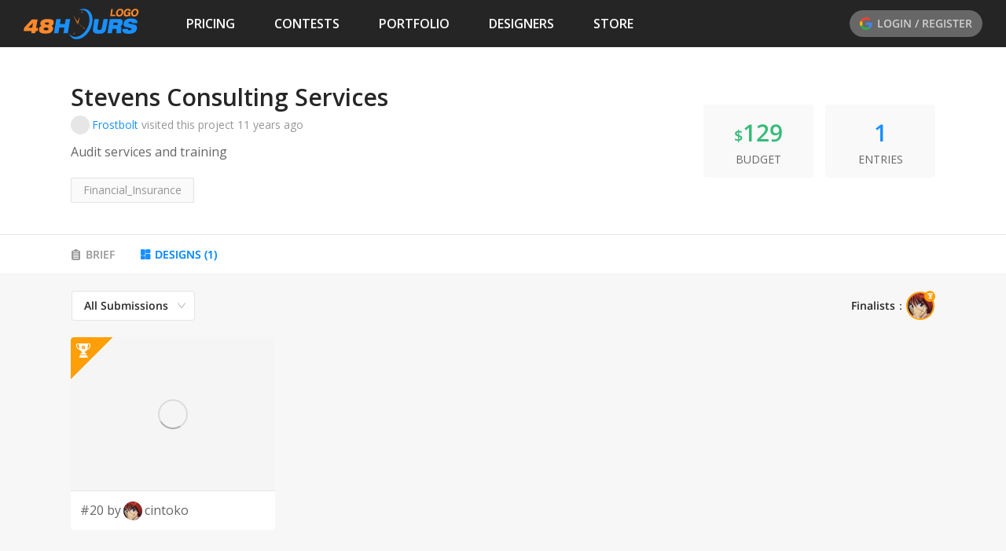

--- FILE ---
content_type: application/javascript; charset=UTF-8
request_url: https://www.48hourslogo.com/_next/static/chunks/1dd325d50cd642384edf8554f9c37fd089a45516.88bc6d6a62241fc863bb.js
body_size: 16120
content:
(window.webpackJsonp_N_E=window.webpackJsonp_N_E||[]).push([[6],{"+6XX":function(e,t,r){var n=r("y1pI");e.exports=function(e){return n(this.__data__,e)>-1}},"/0+H":function(e,t,r){"use strict";t.__esModule=!0,t.isInAmpMode=a,t.useAmp=function(){return a(o.default.useContext(i.AmpStateContext))};var n,o=(n=r("q1tI"))&&n.__esModule?n:{default:n},i=r("lwAK");function a(){var e=arguments.length>0&&void 0!==arguments[0]?arguments[0]:{},t=e.ampFirst,r=void 0!==t&&t,n=e.hybrid,o=void 0!==n&&n,i=e.hasQuery,a=void 0!==i&&i;return r||o&&a}},0:function(e,t){},"03A+":function(e,t,r){var n=r("JTzB"),o=r("ExA7"),i=Object.prototype,a=i.hasOwnProperty,u=i.propertyIsEnumerable,p=n(function(){return arguments}())?n:function(e){return o(e)&&a.call(e,"callee")&&!u.call(e,"callee")};e.exports=p},"0Cz8":function(e,t,r){var n=r("Xi7e"),o=r("ebwN"),i=r("e4Nc");e.exports=function(e,t){var r=this.__data__;if(r instanceof n){var a=r.__data__;if(!o||a.length<199)return a.push([e,t]),this.size=++r.size,this;r=this.__data__=new i(a)}return r.set(e,t),this.size=r.size,this}},"0jNN":function(e,t,r){"use strict";var n=r("sxOR"),o=Object.prototype.hasOwnProperty,i=Array.isArray,a=function(){for(var e=[],t=0;t<256;++t)e.push("%"+((t<16?"0":"")+t.toString(16)).toUpperCase());return e}(),u=function(e,t){for(var r=t&&t.plainObjects?Object.create(null):{},n=0;n<e.length;++n)"undefined"!==typeof e[n]&&(r[n]=e[n]);return r};e.exports={arrayToObject:u,assign:function(e,t){return Object.keys(t).reduce((function(e,r){return e[r]=t[r],e}),e)},combine:function(e,t){return[].concat(e,t)},compact:function(e){for(var t=[{obj:{o:e},prop:"o"}],r=[],n=0;n<t.length;++n)for(var o=t[n],a=o.obj[o.prop],u=Object.keys(a),p=0;p<u.length;++p){var c=u[p],f=a[c];"object"===typeof f&&null!==f&&-1===r.indexOf(f)&&(t.push({obj:a,prop:c}),r.push(f))}return function(e){for(;e.length>1;){var t=e.pop(),r=t.obj[t.prop];if(i(r)){for(var n=[],o=0;o<r.length;++o)"undefined"!==typeof r[o]&&n.push(r[o]);t.obj[t.prop]=n}}}(t),e},decode:function(e,t,r){var n=e.replace(/\+/g," ");if("iso-8859-1"===r)return n.replace(/%[0-9a-f]{2}/gi,unescape);try{return decodeURIComponent(n)}catch(o){return n}},encode:function(e,t,r,o,i){if(0===e.length)return e;var u=e;if("symbol"===typeof e?u=Symbol.prototype.toString.call(e):"string"!==typeof e&&(u=String(e)),"iso-8859-1"===r)return escape(u).replace(/%u[0-9a-f]{4}/gi,(function(e){return"%26%23"+parseInt(e.slice(2),16)+"%3B"}));for(var p="",c=0;c<u.length;++c){var f=u.charCodeAt(c);45===f||46===f||95===f||126===f||f>=48&&f<=57||f>=65&&f<=90||f>=97&&f<=122||i===n.RFC1738&&(40===f||41===f)?p+=u.charAt(c):f<128?p+=a[f]:f<2048?p+=a[192|f>>6]+a[128|63&f]:f<55296||f>=57344?p+=a[224|f>>12]+a[128|f>>6&63]+a[128|63&f]:(c+=1,f=65536+((1023&f)<<10|1023&u.charCodeAt(c)),p+=a[240|f>>18]+a[128|f>>12&63]+a[128|f>>6&63]+a[128|63&f])}return p},isBuffer:function(e){return!(!e||"object"!==typeof e)&&!!(e.constructor&&e.constructor.isBuffer&&e.constructor.isBuffer(e))},isRegExp:function(e){return"[object RegExp]"===Object.prototype.toString.call(e)},maybeMap:function(e,t){if(i(e)){for(var r=[],n=0;n<e.length;n+=1)r.push(t(e[n]));return r}return t(e)},merge:function e(t,r,n){if(!r)return t;if("object"!==typeof r){if(i(t))t.push(r);else{if(!t||"object"!==typeof t)return[t,r];(n&&(n.plainObjects||n.allowPrototypes)||!o.call(Object.prototype,r))&&(t[r]=!0)}return t}if(!t||"object"!==typeof t)return[t].concat(r);var a=t;return i(t)&&!i(r)&&(a=u(t,n)),i(t)&&i(r)?(r.forEach((function(r,i){if(o.call(t,i)){var a=t[i];a&&"object"===typeof a&&r&&"object"===typeof r?t[i]=e(a,r,n):t.push(r)}else t[i]=r})),t):Object.keys(r).reduce((function(t,i){var a=r[i];return o.call(t,i)?t[i]=e(t[i],a,n):t[i]=a,t}),a)}}},"2gN3":function(e,t,r){var n=r("Kz5y")["__core-js_shared__"];e.exports=n},"3Fdi":function(e,t){var r=Function.prototype.toString;e.exports=function(e){if(null!=e){try{return r.call(e)}catch(t){}try{return e+""}catch(t){}}return""}},"4kuk":function(e,t,r){var n=r("SfRM"),o=r("Hvzi"),i=r("u8Dt"),a=r("ekgI"),u=r("JSQU");function p(e){var t=-1,r=null==e?0:e.length;for(this.clear();++t<r;){var n=e[t];this.set(n[0],n[1])}}p.prototype.clear=n,p.prototype.delete=o,p.prototype.get=i,p.prototype.has=a,p.prototype.set=u,e.exports=p},"6sVZ":function(e,t){var r=Object.prototype;e.exports=function(e){var t=e&&e.constructor;return e===("function"==typeof t&&t.prototype||r)}},"77Zs":function(e,t,r){var n=r("Xi7e");e.exports=function(){this.__data__=new n,this.size=0}},"7Ix3":function(e,t){e.exports=function(e){var t=[];if(null!=e)for(var r in Object(e))t.push(r);return t}},"8Kt/":function(e,t,r){"use strict";r("lSNA");t.__esModule=!0,t.defaultHead=f,t.default=void 0;var n,o=function(e){if(e&&e.__esModule)return e;if(null===e||"object"!==typeof e&&"function"!==typeof e)return{default:e};var t=c();if(t&&t.has(e))return t.get(e);var r={},n=Object.defineProperty&&Object.getOwnPropertyDescriptor;for(var o in e)if(Object.prototype.hasOwnProperty.call(e,o)){var i=n?Object.getOwnPropertyDescriptor(e,o):null;i&&(i.get||i.set)?Object.defineProperty(r,o,i):r[o]=e[o]}r.default=e,t&&t.set(e,r);return r}(r("q1tI")),i=(n=r("Xuae"))&&n.__esModule?n:{default:n},a=r("lwAK"),u=r("FYa8"),p=r("/0+H");function c(){if("function"!==typeof WeakMap)return null;var e=new WeakMap;return c=function(){return e},e}function f(){var e=arguments.length>0&&void 0!==arguments[0]&&arguments[0],t=[o.default.createElement("meta",{charSet:"utf-8"})];return e||t.push(o.default.createElement("meta",{name:"viewport",content:"width=device-width"})),t}function y(e,t){return"string"===typeof t||"number"===typeof t?e:t.type===o.default.Fragment?e.concat(o.default.Children.toArray(t.props.children).reduce((function(e,t){return"string"===typeof t||"number"===typeof t?e:e.concat(t)}),[])):e.concat(t)}var l=["name","httpEquiv","charSet","itemProp"];function s(e,t){return e.reduce((function(e,t){var r=o.default.Children.toArray(t.props.children);return e.concat(r)}),[]).reduce(y,[]).reverse().concat(f(t.inAmpMode)).filter(function(){var e=new Set,t=new Set,r=new Set,n={};return function(o){var i=!0;if(o.key&&"number"!==typeof o.key&&o.key.indexOf("$")>0){var a=o.key.slice(o.key.indexOf("$")+1);e.has(a)?i=!1:e.add(a)}switch(o.type){case"title":case"base":t.has(o.type)?i=!1:t.add(o.type);break;case"meta":for(var u=0,p=l.length;u<p;u++){var c=l[u];if(o.props.hasOwnProperty(c))if("charSet"===c)r.has(c)?i=!1:r.add(c);else{var f=o.props[c],y=n[c]||new Set;y.has(f)?i=!1:(y.add(f),n[c]=y)}}}return i}}()).reverse().map((function(e,t){var r=e.key||t;return o.default.cloneElement(e,{key:r})}))}function d(e){var t=e.children,r=(0,o.useContext)(a.AmpStateContext),n=(0,o.useContext)(u.HeadManagerContext);return o.default.createElement(i.default,{reduceComponentsToState:s,headManager:n,inAmpMode:(0,p.isInAmpMode)(r)},t)}d.rewind=function(){};var h=d;t.default=h},"902k":function(e,t,r){"use strict";var n=SyntaxError,o=Function,i=TypeError,a=function(e){try{return o('"use strict"; return ('+e+").constructor;")()}catch(t){}},u=Object.getOwnPropertyDescriptor;if(u)try{u({},"")}catch(O){u=null}var p=function(){throw new i},c=u?function(){try{return p}catch(e){try{return u(arguments,"callee").get}catch(t){return p}}}():p,f=r("ApGM")(),y=Object.getPrototypeOf||function(e){return e.__proto__},l={},s="undefined"===typeof Uint8Array?undefined:y(Uint8Array),d={"%AggregateError%":"undefined"===typeof AggregateError?undefined:AggregateError,"%Array%":Array,"%ArrayBuffer%":"undefined"===typeof ArrayBuffer?undefined:ArrayBuffer,"%ArrayIteratorPrototype%":f?y([][Symbol.iterator]()):undefined,"%AsyncFromSyncIteratorPrototype%":undefined,"%AsyncFunction%":l,"%AsyncGenerator%":l,"%AsyncGeneratorFunction%":l,"%AsyncIteratorPrototype%":l,"%Atomics%":"undefined"===typeof Atomics?undefined:Atomics,"%BigInt%":"undefined"===typeof BigInt?undefined:BigInt,"%Boolean%":Boolean,"%DataView%":"undefined"===typeof DataView?undefined:DataView,"%Date%":Date,"%decodeURI%":decodeURI,"%decodeURIComponent%":decodeURIComponent,"%encodeURI%":encodeURI,"%encodeURIComponent%":encodeURIComponent,"%Error%":Error,"%eval%":eval,"%EvalError%":EvalError,"%Float32Array%":"undefined"===typeof Float32Array?undefined:Float32Array,"%Float64Array%":"undefined"===typeof Float64Array?undefined:Float64Array,"%FinalizationRegistry%":"undefined"===typeof FinalizationRegistry?undefined:FinalizationRegistry,"%Function%":o,"%GeneratorFunction%":l,"%Int8Array%":"undefined"===typeof Int8Array?undefined:Int8Array,"%Int16Array%":"undefined"===typeof Int16Array?undefined:Int16Array,"%Int32Array%":"undefined"===typeof Int32Array?undefined:Int32Array,"%isFinite%":isFinite,"%isNaN%":isNaN,"%IteratorPrototype%":f?y(y([][Symbol.iterator]())):undefined,"%JSON%":"object"===typeof JSON?JSON:undefined,"%Map%":"undefined"===typeof Map?undefined:Map,"%MapIteratorPrototype%":"undefined"!==typeof Map&&f?y((new Map)[Symbol.iterator]()):undefined,"%Math%":Math,"%Number%":Number,"%Object%":Object,"%parseFloat%":parseFloat,"%parseInt%":parseInt,"%Promise%":"undefined"===typeof Promise?undefined:Promise,"%Proxy%":"undefined"===typeof Proxy?undefined:Proxy,"%RangeError%":RangeError,"%ReferenceError%":ReferenceError,"%Reflect%":"undefined"===typeof Reflect?undefined:Reflect,"%RegExp%":RegExp,"%Set%":"undefined"===typeof Set?undefined:Set,"%SetIteratorPrototype%":"undefined"!==typeof Set&&f?y((new Set)[Symbol.iterator]()):undefined,"%SharedArrayBuffer%":"undefined"===typeof SharedArrayBuffer?undefined:SharedArrayBuffer,"%String%":String,"%StringIteratorPrototype%":f?y(""[Symbol.iterator]()):undefined,"%Symbol%":f?Symbol:undefined,"%SyntaxError%":n,"%ThrowTypeError%":c,"%TypedArray%":s,"%TypeError%":i,"%Uint8Array%":"undefined"===typeof Uint8Array?undefined:Uint8Array,"%Uint8ClampedArray%":"undefined"===typeof Uint8ClampedArray?undefined:Uint8ClampedArray,"%Uint16Array%":"undefined"===typeof Uint16Array?undefined:Uint16Array,"%Uint32Array%":"undefined"===typeof Uint32Array?undefined:Uint32Array,"%URIError%":URIError,"%WeakMap%":"undefined"===typeof WeakMap?undefined:WeakMap,"%WeakRef%":"undefined"===typeof WeakRef?undefined:WeakRef,"%WeakSet%":"undefined"===typeof WeakSet?undefined:WeakSet},h={"%ArrayBufferPrototype%":["ArrayBuffer","prototype"],"%ArrayPrototype%":["Array","prototype"],"%ArrayProto_entries%":["Array","prototype","entries"],"%ArrayProto_forEach%":["Array","prototype","forEach"],"%ArrayProto_keys%":["Array","prototype","keys"],"%ArrayProto_values%":["Array","prototype","values"],"%AsyncFunctionPrototype%":["AsyncFunction","prototype"],"%AsyncGenerator%":["AsyncGeneratorFunction","prototype"],"%AsyncGeneratorPrototype%":["AsyncGeneratorFunction","prototype","prototype"],"%BooleanPrototype%":["Boolean","prototype"],"%DataViewPrototype%":["DataView","prototype"],"%DatePrototype%":["Date","prototype"],"%ErrorPrototype%":["Error","prototype"],"%EvalErrorPrototype%":["EvalError","prototype"],"%Float32ArrayPrototype%":["Float32Array","prototype"],"%Float64ArrayPrototype%":["Float64Array","prototype"],"%FunctionPrototype%":["Function","prototype"],"%Generator%":["GeneratorFunction","prototype"],"%GeneratorPrototype%":["GeneratorFunction","prototype","prototype"],"%Int8ArrayPrototype%":["Int8Array","prototype"],"%Int16ArrayPrototype%":["Int16Array","prototype"],"%Int32ArrayPrototype%":["Int32Array","prototype"],"%JSONParse%":["JSON","parse"],"%JSONStringify%":["JSON","stringify"],"%MapPrototype%":["Map","prototype"],"%NumberPrototype%":["Number","prototype"],"%ObjectPrototype%":["Object","prototype"],"%ObjProto_toString%":["Object","prototype","toString"],"%ObjProto_valueOf%":["Object","prototype","valueOf"],"%PromisePrototype%":["Promise","prototype"],"%PromiseProto_then%":["Promise","prototype","then"],"%Promise_all%":["Promise","all"],"%Promise_reject%":["Promise","reject"],"%Promise_resolve%":["Promise","resolve"],"%RangeErrorPrototype%":["RangeError","prototype"],"%ReferenceErrorPrototype%":["ReferenceError","prototype"],"%RegExpPrototype%":["RegExp","prototype"],"%SetPrototype%":["Set","prototype"],"%SharedArrayBufferPrototype%":["SharedArrayBuffer","prototype"],"%StringPrototype%":["String","prototype"],"%SymbolPrototype%":["Symbol","prototype"],"%SyntaxErrorPrototype%":["SyntaxError","prototype"],"%TypedArrayPrototype%":["TypedArray","prototype"],"%TypeErrorPrototype%":["TypeError","prototype"],"%Uint8ArrayPrototype%":["Uint8Array","prototype"],"%Uint8ClampedArrayPrototype%":["Uint8ClampedArray","prototype"],"%Uint16ArrayPrototype%":["Uint16Array","prototype"],"%Uint32ArrayPrototype%":["Uint32Array","prototype"],"%URIErrorPrototype%":["URIError","prototype"],"%WeakMapPrototype%":["WeakMap","prototype"],"%WeakSetPrototype%":["WeakSet","prototype"]},g=r("D3zA"),v=r("oNNP"),b=g.call(Function.call,Array.prototype.concat),m=g.call(Function.apply,Array.prototype.splice),A=g.call(Function.call,String.prototype.replace),S=g.call(Function.call,String.prototype.slice),j=/[^%.[\]]+|\[(?:(-?\d+(?:\.\d+)?)|(["'])((?:(?!\2)[^\\]|\\.)*?)\2)\]|(?=(?:\.|\[\])(?:\.|\[\]|%$))/g,P=/\\(\\)?/g,x=function(e){var t=S(e,0,1),r=S(e,-1);if("%"===t&&"%"!==r)throw new n("invalid intrinsic syntax, expected closing `%`");if("%"===r&&"%"!==t)throw new n("invalid intrinsic syntax, expected opening `%`");var o=[];return A(e,j,(function(e,t,r,n){o[o.length]=r?A(n,P,"$1"):t||e})),o},w=function(e,t){var r,o=e;if(v(h,o)&&(o="%"+(r=h[o])[0]+"%"),v(d,o)){var u=d[o];if(u===l&&(u=function e(t){var r;if("%AsyncFunction%"===t)r=a("async function () {}");else if("%GeneratorFunction%"===t)r=a("function* () {}");else if("%AsyncGeneratorFunction%"===t)r=a("async function* () {}");else if("%AsyncGenerator%"===t){var n=e("%AsyncGeneratorFunction%");n&&(r=n.prototype)}else if("%AsyncIteratorPrototype%"===t){var o=e("%AsyncGenerator%");o&&(r=y(o.prototype))}return d[t]=r,r}(o)),"undefined"===typeof u&&!t)throw new i("intrinsic "+e+" exists, but is not available. Please file an issue!");return{alias:r,name:o,value:u}}throw new n("intrinsic "+e+" does not exist!")};e.exports=function(e,t){if("string"!==typeof e||0===e.length)throw new i("intrinsic name must be a non-empty string");if(arguments.length>1&&"boolean"!==typeof t)throw new i('"allowMissing" argument must be a boolean');var r=x(e),o=r.length>0?r[0]:"",a=w("%"+o+"%",t),p=a.name,c=a.value,f=!1,y=a.alias;y&&(o=y[0],m(r,b([0,1],y)));for(var l=1,s=!0;l<r.length;l+=1){var h=r[l],g=S(h,0,1),A=S(h,-1);if(('"'===g||"'"===g||"`"===g||'"'===A||"'"===A||"`"===A)&&g!==A)throw new n("property names with quotes must have matching quotes");if("constructor"!==h&&s||(f=!0),v(d,p="%"+(o+="."+h)+"%"))c=d[p];else if(null!=c){if(!(h in c)){if(!t)throw new i("base intrinsic for "+e+" exists, but the property is not available.");return}if(u&&l+1>=r.length){var j=u(c,h);c=(s=!!j)&&"get"in j&&!("originalValue"in j.get)?j.get:c[h]}else s=v(c,h),c=c[h];s&&!f&&(d[p]=c)}}return c}},AP2z:function(e,t,r){var n=r("nmnc"),o=Object.prototype,i=o.hasOwnProperty,a=o.toString,u=n?n.toStringTag:void 0;e.exports=function(e){var t=i.call(e,u),r=e[u];try{e[u]=void 0;var n=!0}catch(p){}var o=a.call(e);return n&&(t?e[u]=r:delete e[u]),o}},ApGM:function(e,t,r){"use strict";(function(t){var n=t.Symbol,o=r("duLZ");e.exports=function(){return"function"===typeof n&&("function"===typeof Symbol&&("symbol"===typeof n("foo")&&("symbol"===typeof Symbol("bar")&&o())))}}).call(this,r("yLpj"))},B8du:function(e,t){e.exports=function(){return!1}},Cwc5:function(e,t,r){var n=r("NKxu"),o=r("Npjl");e.exports=function(e,t){var r=o(e,t);return n(r)?r:void 0}},D3zA:function(e,t,r){"use strict";var n=r("aI7X");e.exports=Function.prototype.bind||n},DSRE:function(e,t,r){(function(e){var n=r("Kz5y"),o=r("B8du"),i=t&&!t.nodeType&&t,a=i&&"object"==typeof e&&e&&!e.nodeType&&e,u=a&&a.exports===i?n.Buffer:void 0,p=(u?u.isBuffer:void 0)||o;e.exports=p}).call(this,r("YuTi")(e))},E2jh:function(e,t,r){var n=r("2gN3"),o=function(){var e=/[^.]+$/.exec(n&&n.keys&&n.keys.IE_PROTO||"");return e?"Symbol(src)_1."+e:""}();e.exports=function(e){return!!o&&o in e}},EpBk:function(e,t){e.exports=function(e){var t=typeof e;return"string"==t||"number"==t||"symbol"==t||"boolean"==t?"__proto__"!==e:null===e}},ExA7:function(e,t){e.exports=function(e){return null!=e&&"object"==typeof e}},FYa8:function(e,t,r){"use strict";var n;t.__esModule=!0,t.HeadManagerContext=void 0;var o=((n=r("q1tI"))&&n.__esModule?n:{default:n}).default.createContext({});t.HeadManagerContext=o},GoyQ:function(e,t){e.exports=function(e){var t=typeof e;return null!=e&&("object"==t||"function"==t)}},H8j4:function(e,t,r){var n=r("QkVE");e.exports=function(e,t){var r=n(this,e),o=r.size;return r.set(e,t),this.size+=r.size==o?0:1,this}},Hvzi:function(e,t){e.exports=function(e){var t=this.has(e)&&delete this.__data__[e];return this.size-=t?1:0,t}},JHRd:function(e,t,r){var n=r("Kz5y").Uint8Array;e.exports=n},JHgL:function(e,t,r){var n=r("QkVE");e.exports=function(e){return n(this,e).get(e)}},JSQU:function(e,t,r){var n=r("YESw");e.exports=function(e,t){var r=this.__data__;return this.size+=this.has(e)?0:1,r[e]=n&&void 0===t?"__lodash_hash_undefined__":t,this}},JTzB:function(e,t,r){var n=r("NykK"),o=r("ExA7");e.exports=function(e){return o(e)&&"[object Arguments]"==n(e)}},JxQ3:function(e,t,r){var n="function"===typeof Map&&Map.prototype,o=Object.getOwnPropertyDescriptor&&n?Object.getOwnPropertyDescriptor(Map.prototype,"size"):null,i=n&&o&&"function"===typeof o.get?o.get:null,a=n&&Map.prototype.forEach,u="function"===typeof Set&&Set.prototype,p=Object.getOwnPropertyDescriptor&&u?Object.getOwnPropertyDescriptor(Set.prototype,"size"):null,c=u&&p&&"function"===typeof p.get?p.get:null,f=u&&Set.prototype.forEach,y="function"===typeof WeakMap&&WeakMap.prototype?WeakMap.prototype.has:null,l="function"===typeof WeakSet&&WeakSet.prototype?WeakSet.prototype.has:null,s=Boolean.prototype.valueOf,d=Object.prototype.toString,h=Function.prototype.toString,g=String.prototype.match,v="function"===typeof BigInt?BigInt.prototype.valueOf:null,b=Object.getOwnPropertySymbols,m="function"===typeof Symbol?Symbol.prototype.toString:null,A=Object.prototype.propertyIsEnumerable,S=r(0).custom,j=S&&O(S)?S:null;function P(e,t,r){var n="double"===(r.quoteStyle||t)?'"':"'";return n+e+n}function x(e){return String(e).replace(/"/g,"&quot;")}function w(e){return"[object Array]"===I(e)}function O(e){return"[object Symbol]"===I(e)}e.exports=function e(t,r,n,o){var u=r||{};if(E(u,"quoteStyle")&&"single"!==u.quoteStyle&&"double"!==u.quoteStyle)throw new TypeError('option "quoteStyle" must be "single" or "double"');if(E(u,"maxStringLength")&&("number"===typeof u.maxStringLength?u.maxStringLength<0&&u.maxStringLength!==1/0:null!==u.maxStringLength))throw new TypeError('option "maxStringLength", if provided, must be a positive integer, Infinity, or `null`');var p=!E(u,"customInspect")||u.customInspect;if("boolean"!==typeof p)throw new TypeError('option "customInspect", if provided, must be `true` or `false`');if(E(u,"indent")&&null!==u.indent&&"\t"!==u.indent&&!(parseInt(u.indent,10)===u.indent&&u.indent>0))throw new TypeError('options "indent" must be "\\t", an integer > 0, or `null`');if("undefined"===typeof t)return"undefined";if(null===t)return"null";if("boolean"===typeof t)return t?"true":"false";if("string"===typeof t)return function e(t,r){if(t.length>r.maxStringLength){var n=t.length-r.maxStringLength,o="... "+n+" more character"+(n>1?"s":"");return e(t.slice(0,r.maxStringLength),r)+o}return P(t.replace(/(['\\])/g,"\\$1").replace(/[\x00-\x1f]/g,F),"single",r)}(t,u);if("number"===typeof t)return 0===t?1/0/t>0?"0":"-0":String(t);if("bigint"===typeof t)return String(t)+"n";var d="undefined"===typeof u.depth?5:u.depth;if("undefined"===typeof n&&(n=0),n>=d&&d>0&&"object"===typeof t)return w(t)?"[Array]":"[Object]";var b=function(e,t){var r;if("\t"===e.indent)r="\t";else{if(!("number"===typeof e.indent&&e.indent>0))return null;r=Array(e.indent+1).join(" ")}return{base:r,prev:Array(t+1).join(r)}}(u,n);if("undefined"===typeof o)o=[];else if(k(o,t)>=0)return"[Circular]";function A(t,r,i){if(r&&(o=o.slice()).push(r),i){var a={depth:u.depth};return E(u,"quoteStyle")&&(a.quoteStyle=u.quoteStyle),e(t,a,n+1,o)}return e(t,u,n+1,o)}if("function"===typeof t){var S=function(e){if(e.name)return e.name;var t=g.call(h.call(e),/^function\s*([\w$]+)/);if(t)return t[1];return null}(t),_=C(t,A);return"[Function"+(S?": "+S:" (anonymous)")+"]"+(_.length>0?" { "+_.join(", ")+" }":"")}if(O(t)){var D=m.call(t);return"object"===typeof t?M(D):D}if(function(e){if(!e||"object"!==typeof e)return!1;if("undefined"!==typeof HTMLElement&&e instanceof HTMLElement)return!0;return"string"===typeof e.nodeName&&"function"===typeof e.getAttribute}(t)){for(var T="<"+String(t.nodeName).toLowerCase(),B=t.attributes||[],z=0;z<B.length;z++)T+=" "+B[z].name+"="+P(x(B[z].value),"double",u);return T+=">",t.childNodes&&t.childNodes.length&&(T+="..."),T+="</"+String(t.nodeName).toLowerCase()+">"}if(w(t)){if(0===t.length)return"[]";var W=C(t,A);return b&&!function(e){for(var t=0;t<e.length;t++)if(k(e[t],"\n")>=0)return!1;return!0}(W)?"["+U(W,b)+"]":"[ "+W.join(", ")+" ]"}if(function(e){return"[object Error]"===I(e)}(t)){var L=C(t,A);return 0===L.length?"["+String(t)+"]":"{ ["+String(t)+"] "+L.join(", ")+" }"}if("object"===typeof t&&p){if(j&&"function"===typeof t[j])return t[j]();if("function"===typeof t.inspect)return t.inspect()}if(function(e){if(!i||!e||"object"!==typeof e)return!1;try{i.call(e);try{c.call(e)}catch(T){return!0}return e instanceof Map}catch(t){}return!1}(t)){var G=[];return a.call(t,(function(e,r){G.push(A(r,t,!0)+" => "+A(e,t))})),N("Map",i.call(t),G,b)}if(function(e){if(!c||!e||"object"!==typeof e)return!1;try{c.call(e);try{i.call(e)}catch(t){return!0}return e instanceof Set}catch(r){}return!1}(t)){var H=[];return f.call(t,(function(e){H.push(A(e,t))})),N("Set",c.call(t),H,b)}if(function(e){if(!y||!e||"object"!==typeof e)return!1;try{y.call(e,y);try{l.call(e,l)}catch(T){return!0}return e instanceof WeakMap}catch(t){}return!1}(t))return R("WeakMap");if(function(e){if(!l||!e||"object"!==typeof e)return!1;try{l.call(e,l);try{y.call(e,y)}catch(T){return!0}return e instanceof WeakSet}catch(t){}return!1}(t))return R("WeakSet");if(function(e){return"[object Number]"===I(e)}(t))return M(A(Number(t)));if(function(e){return"[object BigInt]"===I(e)}(t))return M(A(v.call(t)));if(function(e){return"[object Boolean]"===I(e)}(t))return M(s.call(t));if(function(e){return"[object String]"===I(e)}(t))return M(A(String(t)));if(!function(e){return"[object Date]"===I(e)}(t)&&!function(e){return"[object RegExp]"===I(e)}(t)){var J=C(t,A);return 0===J.length?"{}":b?"{"+U(J,b)+"}":"{ "+J.join(", ")+" }"}return String(t)};var _=Object.prototype.hasOwnProperty||function(e){return e in this};function E(e,t){return _.call(e,t)}function I(e){return d.call(e)}function k(e,t){if(e.indexOf)return e.indexOf(t);for(var r=0,n=e.length;r<n;r++)if(e[r]===t)return r;return-1}function F(e){var t=e.charCodeAt(0),r={8:"b",9:"t",10:"n",12:"f",13:"r"}[t];return r?"\\"+r:"\\x"+(t<16?"0":"")+t.toString(16).toUpperCase()}function M(e){return"Object("+e+")"}function R(e){return e+" { ? }"}function N(e,t,r,n){return e+" ("+t+") {"+(n?U(r,n):r.join(", "))+"}"}function U(e,t){if(0===e.length)return"";var r="\n"+t.prev+t.base;return r+e.join(","+r)+"\n"+t.prev}function C(e,t){var r=w(e),n=[];if(r){n.length=e.length;for(var o=0;o<e.length;o++)n[o]=E(e,o)?t(e[o],e):""}for(var i in e)E(e,i)&&(r&&String(Number(i))===i&&i<e.length||(/[^\w$]/.test(i)?n.push(t(i,e)+": "+t(e[i],e)):n.push(i+": "+t(e[i],e))));if("function"===typeof b)for(var a=b(e),u=0;u<a.length;u++)A.call(e,a[u])&&n.push("["+t(a[u])+"]: "+t(e[a[u]],e));return n}},KMkd:function(e,t){e.exports=function(){this.__data__=[],this.size=0}},KfNM:function(e,t){var r=Object.prototype.toString;e.exports=function(e){return r.call(e)}},Kz5y:function(e,t,r){var n=r("WFqU"),o="object"==typeof self&&self&&self.Object===Object&&self,i=n||o||Function("return this")();e.exports=i},L8xA:function(e,t){e.exports=function(e){var t=this.__data__,r=t.delete(e);return this.size=t.size,r}},LcsW:function(e,t,r){var n=r("kekF")(Object.getPrototypeOf,Object);e.exports=n},MMmD:function(e,t,r){var n=r("lSCD"),o=r("shjB");e.exports=function(e){return null!=e&&o(e.length)&&!n(e)}},MrPd:function(e,t,r){var n=r("hypo"),o=r("ljhN"),i=Object.prototype.hasOwnProperty;e.exports=function(e,t,r){var a=e[t];i.call(e,t)&&o(a,r)&&(void 0!==r||t in e)||n(e,t,r)}},NKxu:function(e,t,r){var n=r("lSCD"),o=r("E2jh"),i=r("GoyQ"),a=r("3Fdi"),u=/^\[object .+?Constructor\]$/,p=Function.prototype,c=Object.prototype,f=p.toString,y=c.hasOwnProperty,l=RegExp("^"+f.call(y).replace(/[\\^$.*+?()[\]{}|]/g,"\\$&").replace(/hasOwnProperty|(function).*?(?=\\\()| for .+?(?=\\\])/g,"$1.*?")+"$");e.exports=function(e){return!(!i(e)||o(e))&&(n(e)?l:u).test(a(e))}},Npjl:function(e,t){e.exports=function(e,t){return null==e?void 0:e[t]}},NykK:function(e,t,r){var n=r("nmnc"),o=r("AP2z"),i=r("KfNM"),a=n?n.toStringTag:void 0;e.exports=function(e){return null==e?void 0===e?"[object Undefined]":"[object Null]":a&&a in Object(e)?o(e):i(e)}},O0oS:function(e,t,r){var n=r("Cwc5"),o=function(){try{var e=n(Object,"defineProperty");return e({},"",{}),e}catch(t){}}();e.exports=o},QSc6:function(e,t,r){"use strict";var n=r("VAJa"),o=r("0jNN"),i=r("sxOR"),a=Object.prototype.hasOwnProperty,u={brackets:function(e){return e+"[]"},comma:"comma",indices:function(e,t){return e+"["+t+"]"},repeat:function(e){return e}},p=Array.isArray,c=String.prototype.split,f=Array.prototype.push,y=function(e,t){f.apply(e,p(t)?t:[t])},l=Date.prototype.toISOString,s=i.default,d={addQueryPrefix:!1,allowDots:!1,charset:"utf-8",charsetSentinel:!1,delimiter:"&",encode:!0,encoder:o.encode,encodeValuesOnly:!1,format:s,formatter:i.formatters[s],indices:!1,serializeDate:function(e){return l.call(e)},skipNulls:!1,strictNullHandling:!1},h={},g=function e(t,r,i,a,u,f,l,s,g,v,b,m,A,S,j,P){for(var x,w=t,O=P,_=0,E=!1;void 0!==(O=O.get(h))&&!E;){var I=O.get(t);if(_+=1,"undefined"!==typeof I){if(I===_)throw new RangeError("Cyclic object value");E=!0}"undefined"===typeof O.get(h)&&(_=0)}if("function"===typeof s?w=s(r,w):w instanceof Date?w=b(w):"comma"===i&&p(w)&&(w=o.maybeMap(w,(function(e){return e instanceof Date?b(e):e}))),null===w){if(u)return l&&!S?l(r,d.encoder,j,"key",m):r;w=""}if("string"===typeof(x=w)||"number"===typeof x||"boolean"===typeof x||"symbol"===typeof x||"bigint"===typeof x||o.isBuffer(w)){if(l){var k=S?r:l(r,d.encoder,j,"key",m);if("comma"===i&&S){for(var F=c.call(String(w),","),M="",R=0;R<F.length;++R)M+=(0===R?"":",")+A(l(F[R],d.encoder,j,"value",m));return[A(k)+(a&&p(w)&&1===F.length?"[]":"")+"="+M]}return[A(k)+"="+A(l(w,d.encoder,j,"value",m))]}return[A(r)+"="+A(String(w))]}var N,U=[];if("undefined"===typeof w)return U;if("comma"===i&&p(w))N=[{value:w.length>0?w.join(",")||null:void 0}];else if(p(s))N=s;else{var C=Object.keys(w);N=g?C.sort(g):C}for(var D=a&&p(w)&&1===w.length?r+"[]":r,T=0;T<N.length;++T){var B=N[T],z="object"===typeof B&&"undefined"!==typeof B.value?B.value:w[B];if(!f||null!==z){var W=p(w)?"function"===typeof i?i(D,B):D:D+(v?"."+B:"["+B+"]");P.set(t,_);var L=n();L.set(h,P),y(U,e(z,W,i,a,u,f,l,s,g,v,b,m,A,S,j,L))}}return U};e.exports=function(e,t){var r,o=e,c=function(e){if(!e)return d;if(null!==e.encoder&&"undefined"!==typeof e.encoder&&"function"!==typeof e.encoder)throw new TypeError("Encoder has to be a function.");var t=e.charset||d.charset;if("undefined"!==typeof e.charset&&"utf-8"!==e.charset&&"iso-8859-1"!==e.charset)throw new TypeError("The charset option must be either utf-8, iso-8859-1, or undefined");var r=i.default;if("undefined"!==typeof e.format){if(!a.call(i.formatters,e.format))throw new TypeError("Unknown format option provided.");r=e.format}var n=i.formatters[r],o=d.filter;return("function"===typeof e.filter||p(e.filter))&&(o=e.filter),{addQueryPrefix:"boolean"===typeof e.addQueryPrefix?e.addQueryPrefix:d.addQueryPrefix,allowDots:"undefined"===typeof e.allowDots?d.allowDots:!!e.allowDots,charset:t,charsetSentinel:"boolean"===typeof e.charsetSentinel?e.charsetSentinel:d.charsetSentinel,delimiter:"undefined"===typeof e.delimiter?d.delimiter:e.delimiter,encode:"boolean"===typeof e.encode?e.encode:d.encode,encoder:"function"===typeof e.encoder?e.encoder:d.encoder,encodeValuesOnly:"boolean"===typeof e.encodeValuesOnly?e.encodeValuesOnly:d.encodeValuesOnly,filter:o,format:r,formatter:n,serializeDate:"function"===typeof e.serializeDate?e.serializeDate:d.serializeDate,skipNulls:"boolean"===typeof e.skipNulls?e.skipNulls:d.skipNulls,sort:"function"===typeof e.sort?e.sort:null,strictNullHandling:"boolean"===typeof e.strictNullHandling?e.strictNullHandling:d.strictNullHandling}}(t);"function"===typeof c.filter?o=(0,c.filter)("",o):p(c.filter)&&(r=c.filter);var f,l=[];if("object"!==typeof o||null===o)return"";f=t&&t.arrayFormat in u?t.arrayFormat:t&&"indices"in t?t.indices?"indices":"repeat":"indices";var s=u[f];if(t&&"commaRoundTrip"in t&&"boolean"!==typeof t.commaRoundTrip)throw new TypeError("`commaRoundTrip` must be a boolean, or absent");var h="comma"===s&&t&&t.commaRoundTrip;r||(r=Object.keys(o)),c.sort&&r.sort(c.sort);for(var v=n(),b=0;b<r.length;++b){var m=r[b];c.skipNulls&&null===o[m]||y(l,g(o[m],m,s,h,c.strictNullHandling,c.skipNulls,c.encode?c.encoder:null,c.filter,c.sort,c.allowDots,c.serializeDate,c.format,c.formatter,c.encodeValuesOnly,c.charset,v))}var A=l.join(c.delimiter),S=!0===c.addQueryPrefix?"?":"";return c.charsetSentinel&&("iso-8859-1"===c.charset?S+="utf8=%26%2310003%3B&":S+="utf8=%E2%9C%93&"),A.length>0?S+A:""}},QcOe:function(e,t,r){var n=r("GoyQ"),o=r("6sVZ"),i=r("7Ix3"),a=Object.prototype.hasOwnProperty;e.exports=function(e){if(!n(e))return i(e);var t=o(e),r=[];for(var u in e)("constructor"!=u||!t&&a.call(e,u))&&r.push(u);return r}},QkVE:function(e,t,r){var n=r("EpBk");e.exports=function(e,t){var r=e.__data__;return n(t)?r["string"==typeof t?"string":"hash"]:r.map}},Qyje:function(e,t,r){"use strict";var n=r("QSc6"),o=r("nmq7"),i=r("sxOR");e.exports={formats:i,parse:o,stringify:n}},SfRM:function(e,t,r){var n=r("YESw");e.exports=function(){this.__data__=n?n(null):{},this.size=0}},"UNi/":function(e,t){e.exports=function(e,t){for(var r=-1,n=Array(e);++r<e;)n[r]=t(r);return n}},VAJa:function(e,t,r){"use strict";var n=r("902k"),o=r("v6Ry"),i=r("JxQ3"),a=n("%TypeError%"),u=n("%WeakMap%",!0),p=n("%Map%",!0),c=o("WeakMap.prototype.get",!0),f=o("WeakMap.prototype.set",!0),y=o("WeakMap.prototype.has",!0),l=o("Map.prototype.get",!0),s=o("Map.prototype.set",!0),d=o("Map.prototype.has",!0),h=function(e,t){for(var r,n=e;null!==(r=n.next);n=r)if(r.key===t)return n.next=r.next,r.next=e.next,e.next=r,r};e.exports=function(){var e,t,r,n={assert:function(e){if(!n.has(e))throw new a("Side channel does not contain "+i(e))},get:function(n){if(u&&n&&("object"===typeof n||"function"===typeof n)){if(e)return c(e,n)}else if(p){if(t)return l(t,n)}else if(r)return function(e,t){var r=h(e,t);return r&&r.value}(r,n)},has:function(n){if(u&&n&&("object"===typeof n||"function"===typeof n)){if(e)return y(e,n)}else if(p){if(t)return d(t,n)}else if(r)return function(e,t){return!!h(e,t)}(r,n);return!1},set:function(n,o){u&&n&&("object"===typeof n||"function"===typeof n)?(e||(e=new u),f(e,n,o)):p?(t||(t=new p),s(t,n,o)):(r||(r={key:{},next:null}),function(e,t,r){var n=h(e,t);n?n.value=r:e.next={key:t,next:e.next,value:r}}(r,n,o))}};return n}},VaNO:function(e,t){e.exports=function(e){return this.__data__.has(e)}},WFqU:function(e,t,r){(function(t){var r="object"==typeof t&&t&&t.Object===Object&&t;e.exports=r}).call(this,r("yLpj"))},Xi7e:function(e,t,r){var n=r("KMkd"),o=r("adU4"),i=r("tMB7"),a=r("+6XX"),u=r("Z8oC");function p(e){var t=-1,r=null==e?0:e.length;for(this.clear();++t<r;){var n=e[t];this.set(n[0],n[1])}}p.prototype.clear=n,p.prototype.delete=o,p.prototype.get=i,p.prototype.has=a,p.prototype.set=u,e.exports=p},Xuae:function(e,t,r){"use strict";var n=r("RIqP"),o=r("lwsE"),i=r("W8MJ"),a=(r("PJYZ"),r("7W2i")),u=r("a1gu"),p=r("Nsbk");function c(e){var t=function(){if("undefined"===typeof Reflect||!Reflect.construct)return!1;if(Reflect.construct.sham)return!1;if("function"===typeof Proxy)return!0;try{return Date.prototype.toString.call(Reflect.construct(Date,[],(function(){}))),!0}catch(e){return!1}}();return function(){var r,n=p(e);if(t){var o=p(this).constructor;r=Reflect.construct(n,arguments,o)}else r=n.apply(this,arguments);return u(this,r)}}t.__esModule=!0,t.default=void 0;var f=r("q1tI"),y=function(e){a(r,e);var t=c(r);function r(e){var i;return o(this,r),(i=t.call(this,e))._hasHeadManager=void 0,i.emitChange=function(){i._hasHeadManager&&i.props.headManager.updateHead(i.props.reduceComponentsToState(n(i.props.headManager.mountedInstances),i.props))},i._hasHeadManager=i.props.headManager&&i.props.headManager.mountedInstances,i}return i(r,[{key:"componentDidMount",value:function(){this._hasHeadManager&&this.props.headManager.mountedInstances.add(this),this.emitChange()}},{key:"componentDidUpdate",value:function(){this.emitChange()}},{key:"componentWillUnmount",value:function(){this._hasHeadManager&&this.props.headManager.mountedInstances.delete(this),this.emitChange()}},{key:"render",value:function(){return null}}]),r}(f.Component);t.default=y},YESw:function(e,t,r){var n=r("Cwc5")(Object,"create");e.exports=n},YFqc:function(e,t,r){e.exports=r("cTJO")},YuTi:function(e,t){e.exports=function(e){return e.webpackPolyfill||(e.deprecate=function(){},e.paths=[],e.children||(e.children=[]),Object.defineProperty(e,"loaded",{enumerable:!0,get:function(){return e.l}}),Object.defineProperty(e,"id",{enumerable:!0,get:function(){return e.i}}),e.webpackPolyfill=1),e}},Z0cm:function(e,t){var r=Array.isArray;e.exports=r},Z8oC:function(e,t,r){var n=r("y1pI");e.exports=function(e,t){var r=this.__data__,o=n(r,e);return o<0?(++this.size,r.push([e,t])):r[o][1]=t,this}},aI7X:function(e,t,r){"use strict";var n="Function.prototype.bind called on incompatible ",o=Array.prototype.slice,i=Object.prototype.toString;e.exports=function(e){var t=this;if("function"!==typeof t||"[object Function]"!==i.call(t))throw new TypeError(n+t);for(var r,a=o.call(arguments,1),u=function(){if(this instanceof r){var n=t.apply(this,a.concat(o.call(arguments)));return Object(n)===n?n:this}return t.apply(e,a.concat(o.call(arguments)))},p=Math.max(0,t.length-a.length),c=[],f=0;f<p;f++)c.push("$"+f);if(r=Function("binder","return function ("+c.join(",")+"){ return binder.apply(this,arguments); }")(u),t.prototype){var y=function(){};y.prototype=t.prototype,r.prototype=new y,y.prototype=null}return r}},adU4:function(e,t,r){var n=r("y1pI"),o=Array.prototype.splice;e.exports=function(e){var t=this.__data__,r=n(t,e);return!(r<0)&&(r==t.length-1?t.pop():o.call(t,r,1),--this.size,!0)}},b80T:function(e,t,r){var n=r("UNi/"),o=r("03A+"),i=r("Z0cm"),a=r("DSRE"),u=r("wJg7"),p=r("c6wG"),c=Object.prototype.hasOwnProperty;e.exports=function(e,t){var r=i(e),f=!r&&o(e),y=!r&&!f&&a(e),l=!r&&!f&&!y&&p(e),s=r||f||y||l,d=s?n(e.length,String):[],h=d.length;for(var g in e)!t&&!c.call(e,g)||s&&("length"==g||y&&("offset"==g||"parent"==g)||l&&("buffer"==g||"byteLength"==g||"byteOffset"==g)||u(g,h))||d.push(g);return d}},bjCK:function(e,t,r){"use strict";var n=r("D3zA"),o=r("lsU7"),i=o("%Function.prototype.apply%"),a=o("%Function.prototype.call%"),u=o("%Reflect.apply%",!0)||n.call(a,i),p=o("%Object.defineProperty%",!0);if(p)try{p({},"a",{value:1})}catch(f){p=null}e.exports=function(){return u(n,a,arguments)};var c=function(){return u(n,i,arguments)};p?p(e.exports,"apply",{value:c}):e.exports.apply=c},c6wG:function(e,t,r){var n=r("dD9F"),o=r("sEf8"),i=r("mdPL"),a=i&&i.isTypedArray,u=a?o(a):n;e.exports=u},cTJO:function(e,t,r){"use strict";var n=r("J4zp"),o=r("284h");t.__esModule=!0,t.default=void 0;var i,a=o(r("q1tI")),u=r("elyg"),p=r("nOHt"),c=new Map,f=window.IntersectionObserver,y={};var l=function(e,t){var r=i||(f?i=new f((function(e){e.forEach((function(e){if(c.has(e.target)){var t=c.get(e.target);(e.isIntersecting||e.intersectionRatio>0)&&(i.unobserve(e.target),c.delete(e.target),t())}}))}),{rootMargin:"200px"}):void 0);return r?(r.observe(e),c.set(e,t),function(){try{r.unobserve(e)}catch(t){console.error(t)}c.delete(e)}):function(){}};function s(e,t,r,n){(0,u.isLocalURL)(t)&&(e.prefetch(t,r,n).catch((function(e){0})),y[t+"%"+r]=!0)}var d=function(e){var t=!1!==e.prefetch,r=a.default.useState(),o=n(r,2),i=o[0],c=o[1],d=(0,p.useRouter)(),h=d&&d.pathname||"/",g=a.default.useMemo((function(){var t=(0,u.resolveHref)(h,e.href,!0),r=n(t,2),o=r[0],i=r[1];return{href:o,as:e.as?(0,u.resolveHref)(h,e.as):i||o}}),[h,e.href,e.as]),v=g.href,b=g.as;a.default.useEffect((function(){if(t&&f&&i&&i.tagName&&(0,u.isLocalURL)(v)&&!y[v+"%"+b])return l(i,(function(){s(d,v,b)}))}),[t,i,v,b,d]);var m=e.children,A=e.replace,S=e.shallow,j=e.scroll;"string"===typeof m&&(m=a.default.createElement("a",null,m));var P=a.Children.only(m),x={ref:function(e){e&&c(e),P&&"object"===typeof P&&P.ref&&("function"===typeof P.ref?P.ref(e):"object"===typeof P.ref&&(P.ref.current=e))},onClick:function(e){P.props&&"function"===typeof P.props.onClick&&P.props.onClick(e),e.defaultPrevented||function(e,t,r,n,o,i,a){("A"!==e.currentTarget.nodeName||!function(e){var t=e.currentTarget.target;return t&&"_self"!==t||e.metaKey||e.ctrlKey||e.shiftKey||e.altKey||e.nativeEvent&&2===e.nativeEvent.which}(e)&&(0,u.isLocalURL)(r))&&(e.preventDefault(),null==a&&(a=n.indexOf("#")<0),t[o?"replace":"push"](r,n,{shallow:i}).then((function(e){e&&a&&(window.scrollTo(0,0),document.body.focus())})))}(e,d,v,b,A,S,j)}};return t&&(x.onMouseEnter=function(e){(0,u.isLocalURL)(v)&&(P.props&&"function"===typeof P.props.onMouseEnter&&P.props.onMouseEnter(e),s(d,v,b,{priority:!0}))}),(e.passHref||"a"===P.type&&!("href"in P.props))&&(x.href=(0,u.addBasePath)((0,u.addLocale)(b,d&&d.locale,d&&d.defaultLocale))),a.default.cloneElement(P,x)};t.default=d},dD9F:function(e,t,r){var n=r("NykK"),o=r("shjB"),i=r("ExA7"),a={};a["[object Float32Array]"]=a["[object Float64Array]"]=a["[object Int8Array]"]=a["[object Int16Array]"]=a["[object Int32Array]"]=a["[object Uint8Array]"]=a["[object Uint8ClampedArray]"]=a["[object Uint16Array]"]=a["[object Uint32Array]"]=!0,a["[object Arguments]"]=a["[object Array]"]=a["[object ArrayBuffer]"]=a["[object Boolean]"]=a["[object DataView]"]=a["[object Date]"]=a["[object Error]"]=a["[object Function]"]=a["[object Map]"]=a["[object Number]"]=a["[object Object]"]=a["[object RegExp]"]=a["[object Set]"]=a["[object String]"]=a["[object WeakMap]"]=!1,e.exports=function(e){return i(e)&&o(e.length)&&!!a[n(e)]}},duLZ:function(e,t,r){"use strict";e.exports=function(){if("function"!==typeof Symbol||"function"!==typeof Object.getOwnPropertySymbols)return!1;if("symbol"===typeof Symbol.iterator)return!0;var e={},t=Symbol("test"),r=Object(t);if("string"===typeof t)return!1;if("[object Symbol]"!==Object.prototype.toString.call(t))return!1;if("[object Symbol]"!==Object.prototype.toString.call(r))return!1;for(t in e[t]=42,e)return!1;if("function"===typeof Object.keys&&0!==Object.keys(e).length)return!1;if("function"===typeof Object.getOwnPropertyNames&&0!==Object.getOwnPropertyNames(e).length)return!1;var n=Object.getOwnPropertySymbols(e);if(1!==n.length||n[0]!==t)return!1;if(!Object.prototype.propertyIsEnumerable.call(e,t))return!1;if("function"===typeof Object.getOwnPropertyDescriptor){var o=Object.getOwnPropertyDescriptor(e,t);if(42!==o.value||!0!==o.enumerable)return!1}return!0}},e4Nc:function(e,t,r){var n=r("fGT3"),o=r("k+1r"),i=r("JHgL"),a=r("pSRY"),u=r("H8j4");function p(e){var t=-1,r=null==e?0:e.length;for(this.clear();++t<r;){var n=e[t];this.set(n[0],n[1])}}p.prototype.clear=n,p.prototype.delete=o,p.prototype.get=i,p.prototype.has=a,p.prototype.set=u,e.exports=p},ebwN:function(e,t,r){var n=r("Cwc5")(r("Kz5y"),"Map");e.exports=n},ekgI:function(e,t,r){var n=r("YESw"),o=Object.prototype.hasOwnProperty;e.exports=function(e){var t=this.__data__;return n?void 0!==t[e]:o.call(t,e)}},fGT3:function(e,t,r){var n=r("4kuk"),o=r("Xi7e"),i=r("ebwN");e.exports=function(){this.size=0,this.__data__={hash:new n,map:new(i||o),string:new n}}},fmRc:function(e,t,r){var n=r("Xi7e"),o=r("77Zs"),i=r("L8xA"),a=r("gCq4"),u=r("VaNO"),p=r("0Cz8");function c(e){var t=this.__data__=new n(e);this.size=t.size}c.prototype.clear=o,c.prototype.delete=i,c.prototype.get=a,c.prototype.has=u,c.prototype.set=p,e.exports=c},gCq4:function(e,t){e.exports=function(e){return this.__data__.get(e)}},hypo:function(e,t,r){var n=r("O0oS");e.exports=function(e,t,r){"__proto__"==t&&n?n(e,t,{configurable:!0,enumerable:!0,value:r,writable:!0}):e[t]=r}},"k+1r":function(e,t,r){var n=r("QkVE");e.exports=function(e){var t=n(this,e).delete(e);return this.size-=t?1:0,t}},kekF:function(e,t){e.exports=function(e,t){return function(r){return e(t(r))}}},lSCD:function(e,t,r){var n=r("NykK"),o=r("GoyQ");e.exports=function(e){if(!o(e))return!1;var t=n(e);return"[object Function]"==t||"[object GeneratorFunction]"==t||"[object AsyncFunction]"==t||"[object Proxy]"==t}},ljhN:function(e,t){e.exports=function(e,t){return e===t||e!==e&&t!==t}},lsU7:function(e,t,r){"use strict";var n=SyntaxError,o=Function,i=TypeError,a=function(e){try{return Function('"use strict"; return ('+e+").constructor;")()}catch(t){}},u=Object.getOwnPropertyDescriptor;if(u)try{u({},"")}catch(_){u=null}var p=function(){throw new i},c=u?function(){try{return p}catch(e){try{return u(arguments,"callee").get}catch(t){return p}}}():p,f=r("ApGM")(),y=Object.getPrototypeOf||function(e){return e.__proto__},l=a("async function* () {}"),s=l?l.prototype:undefined,d=s?s.prototype:undefined,h="undefined"===typeof Uint8Array?undefined:y(Uint8Array),g={"%AggregateError%":"undefined"===typeof AggregateError?undefined:AggregateError,"%Array%":Array,"%ArrayBuffer%":"undefined"===typeof ArrayBuffer?undefined:ArrayBuffer,"%ArrayIteratorPrototype%":f?y([][Symbol.iterator]()):undefined,"%AsyncFromSyncIteratorPrototype%":undefined,"%AsyncFunction%":a("async function () {}"),"%AsyncGenerator%":s,"%AsyncGeneratorFunction%":l,"%AsyncIteratorPrototype%":d?y(d):undefined,"%Atomics%":"undefined"===typeof Atomics?undefined:Atomics,"%BigInt%":"undefined"===typeof BigInt?undefined:BigInt,"%Boolean%":Boolean,"%DataView%":"undefined"===typeof DataView?undefined:DataView,"%Date%":Date,"%decodeURI%":decodeURI,"%decodeURIComponent%":decodeURIComponent,"%encodeURI%":encodeURI,"%encodeURIComponent%":encodeURIComponent,"%Error%":Error,"%eval%":eval,"%EvalError%":EvalError,"%Float32Array%":"undefined"===typeof Float32Array?undefined:Float32Array,"%Float64Array%":"undefined"===typeof Float64Array?undefined:Float64Array,"%FinalizationRegistry%":"undefined"===typeof FinalizationRegistry?undefined:FinalizationRegistry,"%Function%":o,"%GeneratorFunction%":a("function* () {}"),"%Int8Array%":"undefined"===typeof Int8Array?undefined:Int8Array,"%Int16Array%":"undefined"===typeof Int16Array?undefined:Int16Array,"%Int32Array%":"undefined"===typeof Int32Array?undefined:Int32Array,"%isFinite%":isFinite,"%isNaN%":isNaN,"%IteratorPrototype%":f?y(y([][Symbol.iterator]())):undefined,"%JSON%":"object"===typeof JSON?JSON:undefined,"%Map%":"undefined"===typeof Map?undefined:Map,"%MapIteratorPrototype%":"undefined"!==typeof Map&&f?y((new Map)[Symbol.iterator]()):undefined,"%Math%":Math,"%Number%":Number,"%Object%":Object,"%parseFloat%":parseFloat,"%parseInt%":parseInt,"%Promise%":"undefined"===typeof Promise?undefined:Promise,"%Proxy%":"undefined"===typeof Proxy?undefined:Proxy,"%RangeError%":RangeError,"%ReferenceError%":ReferenceError,"%Reflect%":"undefined"===typeof Reflect?undefined:Reflect,"%RegExp%":RegExp,"%Set%":"undefined"===typeof Set?undefined:Set,"%SetIteratorPrototype%":"undefined"!==typeof Set&&f?y((new Set)[Symbol.iterator]()):undefined,"%SharedArrayBuffer%":"undefined"===typeof SharedArrayBuffer?undefined:SharedArrayBuffer,"%String%":String,"%StringIteratorPrototype%":f?y(""[Symbol.iterator]()):undefined,"%Symbol%":f?Symbol:undefined,"%SyntaxError%":n,"%ThrowTypeError%":c,"%TypedArray%":h,"%TypeError%":i,"%Uint8Array%":"undefined"===typeof Uint8Array?undefined:Uint8Array,"%Uint8ClampedArray%":"undefined"===typeof Uint8ClampedArray?undefined:Uint8ClampedArray,"%Uint16Array%":"undefined"===typeof Uint16Array?undefined:Uint16Array,"%Uint32Array%":"undefined"===typeof Uint32Array?undefined:Uint32Array,"%URIError%":URIError,"%WeakMap%":"undefined"===typeof WeakMap?undefined:WeakMap,"%WeakRef%":"undefined"===typeof WeakRef?undefined:WeakRef,"%WeakSet%":"undefined"===typeof WeakSet?undefined:WeakSet},v={"%ArrayBufferPrototype%":["ArrayBuffer","prototype"],"%ArrayPrototype%":["Array","prototype"],"%ArrayProto_entries%":["Array","prototype","entries"],"%ArrayProto_forEach%":["Array","prototype","forEach"],"%ArrayProto_keys%":["Array","prototype","keys"],"%ArrayProto_values%":["Array","prototype","values"],"%AsyncFunctionPrototype%":["AsyncFunction","prototype"],"%AsyncGenerator%":["AsyncGeneratorFunction","prototype"],"%AsyncGeneratorPrototype%":["AsyncGeneratorFunction","prototype","prototype"],"%BooleanPrototype%":["Boolean","prototype"],"%DataViewPrototype%":["DataView","prototype"],"%DatePrototype%":["Date","prototype"],"%ErrorPrototype%":["Error","prototype"],"%EvalErrorPrototype%":["EvalError","prototype"],"%Float32ArrayPrototype%":["Float32Array","prototype"],"%Float64ArrayPrototype%":["Float64Array","prototype"],"%FunctionPrototype%":["Function","prototype"],"%Generator%":["GeneratorFunction","prototype"],"%GeneratorPrototype%":["GeneratorFunction","prototype","prototype"],"%Int8ArrayPrototype%":["Int8Array","prototype"],"%Int16ArrayPrototype%":["Int16Array","prototype"],"%Int32ArrayPrototype%":["Int32Array","prototype"],"%JSONParse%":["JSON","parse"],"%JSONStringify%":["JSON","stringify"],"%MapPrototype%":["Map","prototype"],"%NumberPrototype%":["Number","prototype"],"%ObjectPrototype%":["Object","prototype"],"%ObjProto_toString%":["Object","prototype","toString"],"%ObjProto_valueOf%":["Object","prototype","valueOf"],"%PromisePrototype%":["Promise","prototype"],"%PromiseProto_then%":["Promise","prototype","then"],"%Promise_all%":["Promise","all"],"%Promise_reject%":["Promise","reject"],"%Promise_resolve%":["Promise","resolve"],"%RangeErrorPrototype%":["RangeError","prototype"],"%ReferenceErrorPrototype%":["ReferenceError","prototype"],"%RegExpPrototype%":["RegExp","prototype"],"%SetPrototype%":["Set","prototype"],"%SharedArrayBufferPrototype%":["SharedArrayBuffer","prototype"],"%StringPrototype%":["String","prototype"],"%SymbolPrototype%":["Symbol","prototype"],"%SyntaxErrorPrototype%":["SyntaxError","prototype"],"%TypedArrayPrototype%":["TypedArray","prototype"],"%TypeErrorPrototype%":["TypeError","prototype"],"%Uint8ArrayPrototype%":["Uint8Array","prototype"],"%Uint8ClampedArrayPrototype%":["Uint8ClampedArray","prototype"],"%Uint16ArrayPrototype%":["Uint16Array","prototype"],"%Uint32ArrayPrototype%":["Uint32Array","prototype"],"%URIErrorPrototype%":["URIError","prototype"],"%WeakMapPrototype%":["WeakMap","prototype"],"%WeakSetPrototype%":["WeakSet","prototype"]},b=r("D3zA"),m=r("oNNP"),A=b.call(Function.call,Array.prototype.concat),S=b.call(Function.apply,Array.prototype.splice),j=b.call(Function.call,String.prototype.replace),P=/[^%.[\]]+|\[(?:(-?\d+(?:\.\d+)?)|(["'])((?:(?!\2)[^\\]|\\.)*?)\2)\]|(?=(?:\.|\[\])(?:\.|\[\]|%$))/g,x=/\\(\\)?/g,w=function(e){var t=[];return j(e,P,(function(e,r,n,o){t[t.length]=n?j(o,x,"$1"):r||e})),t},O=function(e,t){var r,o=e;if(m(v,o)&&(o="%"+(r=v[o])[0]+"%"),m(g,o)){var a=g[o];if("undefined"===typeof a&&!t)throw new i("intrinsic "+e+" exists, but is not available. Please file an issue!");return{alias:r,name:o,value:a}}throw new n("intrinsic "+e+" does not exist!")};e.exports=function(e,t){if("string"!==typeof e||0===e.length)throw new i("intrinsic name must be a non-empty string");if(arguments.length>1&&"boolean"!==typeof t)throw new i('"allowMissing" argument must be a boolean');var r=w(e),n=r.length>0?r[0]:"",o=O("%"+n+"%",t),a=o.name,p=o.value,c=!1,f=o.alias;f&&(n=f[0],S(r,A([0,1],f)));for(var y=1,l=!0;y<r.length;y+=1){var s=r[y];if("constructor"!==s&&l||(c=!0),m(g,a="%"+(n+="."+s)+"%"))p=g[a];else if(null!=p){if(u&&y+1>=r.length){var d=u(p,s);if(l=!!d,!t&&!(s in p))throw new i("base intrinsic for "+e+" exists, but the property is not available.");p=l&&"get"in d&&!("originalValue"in d.get)?d.get:p[s]}else l=m(p,s),p=p[s];l&&!c&&(g[a]=p)}}return p}},lwAK:function(e,t,r){"use strict";var n;t.__esModule=!0,t.AmpStateContext=void 0;var o=((n=r("q1tI"))&&n.__esModule?n:{default:n}).default.createContext({});t.AmpStateContext=o},mTTR:function(e,t,r){var n=r("b80T"),o=r("QcOe"),i=r("MMmD");e.exports=function(e){return i(e)?n(e,!0):o(e)}},mdPL:function(e,t,r){(function(e){var n=r("WFqU"),o=t&&!t.nodeType&&t,i=o&&"object"==typeof e&&e&&!e.nodeType&&e,a=i&&i.exports===o&&n.process,u=function(){try{var e=i&&i.require&&i.require("util").types;return e||a&&a.binding&&a.binding("util")}catch(t){}}();e.exports=u}).call(this,r("YuTi")(e))},nmnc:function(e,t,r){var n=r("Kz5y").Symbol;e.exports=n},nmq7:function(e,t,r){"use strict";var n=r("0jNN"),o=Object.prototype.hasOwnProperty,i=Array.isArray,a={allowDots:!1,allowPrototypes:!1,allowSparse:!1,arrayLimit:20,charset:"utf-8",charsetSentinel:!1,comma:!1,decoder:n.decode,delimiter:"&",depth:5,ignoreQueryPrefix:!1,interpretNumericEntities:!1,parameterLimit:1e3,parseArrays:!0,plainObjects:!1,strictNullHandling:!1},u=function(e){return e.replace(/&#(\d+);/g,(function(e,t){return String.fromCharCode(parseInt(t,10))}))},p=function(e,t){return e&&"string"===typeof e&&t.comma&&e.indexOf(",")>-1?e.split(","):e},c=function(e,t,r,n){if(e){var i=r.allowDots?e.replace(/\.([^.[]+)/g,"[$1]"):e,a=/(\[[^[\]]*])/g,u=r.depth>0&&/(\[[^[\]]*])/.exec(i),c=u?i.slice(0,u.index):i,f=[];if(c){if(!r.plainObjects&&o.call(Object.prototype,c)&&!r.allowPrototypes)return;f.push(c)}for(var y=0;r.depth>0&&null!==(u=a.exec(i))&&y<r.depth;){if(y+=1,!r.plainObjects&&o.call(Object.prototype,u[1].slice(1,-1))&&!r.allowPrototypes)return;f.push(u[1])}return u&&f.push("["+i.slice(u.index)+"]"),function(e,t,r,n){for(var o=n?t:p(t,r),i=e.length-1;i>=0;--i){var a,u=e[i];if("[]"===u&&r.parseArrays)a=[].concat(o);else{a=r.plainObjects?Object.create(null):{};var c="["===u.charAt(0)&&"]"===u.charAt(u.length-1)?u.slice(1,-1):u,f=parseInt(c,10);r.parseArrays||""!==c?!isNaN(f)&&u!==c&&String(f)===c&&f>=0&&r.parseArrays&&f<=r.arrayLimit?(a=[])[f]=o:"__proto__"!==c&&(a[c]=o):a={0:o}}o=a}return o}(f,t,r,n)}};e.exports=function(e,t){var r=function(e){if(!e)return a;if(null!==e.decoder&&void 0!==e.decoder&&"function"!==typeof e.decoder)throw new TypeError("Decoder has to be a function.");if("undefined"!==typeof e.charset&&"utf-8"!==e.charset&&"iso-8859-1"!==e.charset)throw new TypeError("The charset option must be either utf-8, iso-8859-1, or undefined");var t="undefined"===typeof e.charset?a.charset:e.charset;return{allowDots:"undefined"===typeof e.allowDots?a.allowDots:!!e.allowDots,allowPrototypes:"boolean"===typeof e.allowPrototypes?e.allowPrototypes:a.allowPrototypes,allowSparse:"boolean"===typeof e.allowSparse?e.allowSparse:a.allowSparse,arrayLimit:"number"===typeof e.arrayLimit?e.arrayLimit:a.arrayLimit,charset:t,charsetSentinel:"boolean"===typeof e.charsetSentinel?e.charsetSentinel:a.charsetSentinel,comma:"boolean"===typeof e.comma?e.comma:a.comma,decoder:"function"===typeof e.decoder?e.decoder:a.decoder,delimiter:"string"===typeof e.delimiter||n.isRegExp(e.delimiter)?e.delimiter:a.delimiter,depth:"number"===typeof e.depth||!1===e.depth?+e.depth:a.depth,ignoreQueryPrefix:!0===e.ignoreQueryPrefix,interpretNumericEntities:"boolean"===typeof e.interpretNumericEntities?e.interpretNumericEntities:a.interpretNumericEntities,parameterLimit:"number"===typeof e.parameterLimit?e.parameterLimit:a.parameterLimit,parseArrays:!1!==e.parseArrays,plainObjects:"boolean"===typeof e.plainObjects?e.plainObjects:a.plainObjects,strictNullHandling:"boolean"===typeof e.strictNullHandling?e.strictNullHandling:a.strictNullHandling}}(t);if(""===e||null===e||"undefined"===typeof e)return r.plainObjects?Object.create(null):{};for(var f="string"===typeof e?function(e,t){var r,c={},f=t.ignoreQueryPrefix?e.replace(/^\?/,""):e,y=t.parameterLimit===1/0?void 0:t.parameterLimit,l=f.split(t.delimiter,y),s=-1,d=t.charset;if(t.charsetSentinel)for(r=0;r<l.length;++r)0===l[r].indexOf("utf8=")&&("utf8=%E2%9C%93"===l[r]?d="utf-8":"utf8=%26%2310003%3B"===l[r]&&(d="iso-8859-1"),s=r,r=l.length);for(r=0;r<l.length;++r)if(r!==s){var h,g,v=l[r],b=v.indexOf("]="),m=-1===b?v.indexOf("="):b+1;-1===m?(h=t.decoder(v,a.decoder,d,"key"),g=t.strictNullHandling?null:""):(h=t.decoder(v.slice(0,m),a.decoder,d,"key"),g=n.maybeMap(p(v.slice(m+1),t),(function(e){return t.decoder(e,a.decoder,d,"value")}))),g&&t.interpretNumericEntities&&"iso-8859-1"===d&&(g=u(g)),v.indexOf("[]=")>-1&&(g=i(g)?[g]:g),o.call(c,h)?c[h]=n.combine(c[h],g):c[h]=g}return c}(e,r):e,y=r.plainObjects?Object.create(null):{},l=Object.keys(f),s=0;s<l.length;++s){var d=l[s],h=c(d,f[d],r,"string"===typeof e);y=n.merge(y,h,r)}return!0===r.allowSparse?y:n.compact(y)}},oNNP:function(e,t,r){"use strict";var n=r("D3zA");e.exports=n.call(Function.call,Object.prototype.hasOwnProperty)},pSRY:function(e,t,r){var n=r("QkVE");e.exports=function(e){return n(this,e).has(e)}},sEf8:function(e,t){e.exports=function(e){return function(t){return e(t)}}},shjB:function(e,t){e.exports=function(e){return"number"==typeof e&&e>-1&&e%1==0&&e<=9007199254740991}},sxOR:function(e,t,r){"use strict";var n=String.prototype.replace,o=/%20/g,i="RFC1738",a="RFC3986";e.exports={default:a,formatters:{RFC1738:function(e){return n.call(e,o,"+")},RFC3986:function(e){return String(e)}},RFC1738:i,RFC3986:a}},tMB7:function(e,t,r){var n=r("y1pI");e.exports=function(e){var t=this.__data__,r=n(t,e);return r<0?void 0:t[r][1]}},u8Dt:function(e,t,r){var n=r("YESw"),o=Object.prototype.hasOwnProperty;e.exports=function(e){var t=this.__data__;if(n){var r=t[e];return"__lodash_hash_undefined__"===r?void 0:r}return o.call(t,e)?t[e]:void 0}},v6Ry:function(e,t,r){"use strict";var n=r("lsU7"),o=r("bjCK"),i=o(n("String.prototype.indexOf"));e.exports=function(e,t){var r=n(e,!!t);return"function"===typeof r&&i(e,".prototype.")>-1?o(r):r}},wJg7:function(e,t){var r=/^(?:0|[1-9]\d*)$/;e.exports=function(e,t){var n=typeof e;return!!(t=null==t?9007199254740991:t)&&("number"==n||"symbol"!=n&&r.test(e))&&e>-1&&e%1==0&&e<t}},y1pI:function(e,t,r){var n=r("ljhN");e.exports=function(e,t){for(var r=e.length;r--;)if(n(e[r][0],t))return r;return-1}},yLpj:function(e,t){var r;r=function(){return this}();try{r=r||new Function("return this")()}catch(n){"object"===typeof window&&(r=window)}e.exports=r},zZ0H:function(e,t){e.exports=function(e){return e}}}]);

--- FILE ---
content_type: application/javascript; charset=UTF-8
request_url: https://www.48hourslogo.com/_next/static/chunks/112bea138218518a48d394c8fb0effef980cdc70.c2b4a24c56eeb097c44c.js
body_size: 1367
content:
(window.webpackJsonp_N_E=window.webpackJsonp_N_E||[]).push([[22],{k19t:function(r,t,e){"use strict";e.d(t,"a",(function(){return v})),e.d(t,"c",(function(){return p})),e.d(t,"b",(function(){return b})),e.d(t,"f",(function(){return O})),e.d(t,"e",(function(){return j})),e.d(t,"d",(function(){return y})),e.d(t,"g",(function(){return h}));var n=e("Cznk"),i=e.n(n),a=e("rePB"),o=e("Ff2n"),c=e("Qyje"),u=e.n(c),s=e("q1tI"),l=e("siw7"),d=e("VtrM");function f(r,t){var e=Object.keys(r);if(Object.getOwnPropertySymbols){var n=Object.getOwnPropertySymbols(r);t&&(n=n.filter((function(t){return Object.getOwnPropertyDescriptor(r,t).enumerable}))),e.push.apply(e,n)}return e}function g(r){for(var t=1;t<arguments.length;t++){var e=null!=arguments[t]?arguments[t]:{};t%2?f(Object(e),!0).forEach((function(t){Object(a.a)(r,t,e[t])})):Object.getOwnPropertyDescriptors?Object.defineProperties(r,Object.getOwnPropertyDescriptors(e)):f(Object(e)).forEach((function(t){Object.defineProperty(r,t,Object.getOwnPropertyDescriptor(e,t))}))}return r}var v=function(r){var t,e=Object(d.c)(r?"/users/designers/".concat(r,"/gig/hire"):null,(function(){return Object(l.getDesignerHireGig)(r)})),n=e.data,i=e.error;return g(g({},Object(o.a)(e,["data","error"])),{},{error:i,hireService:n,hireId:null!==(t=null===n||void 0===n?void 0:n.id)&&void 0!==t?t:0,isLoading:!i&&void 0===n})},p=function(r,t){var e=Object(d.c)("/users/designers/".concat(r,"/info"),(function(){return Object(l.getDesignerInfo)(r)}),t),n=e.data,i=e.error;return g(g({},Object(o.a)(e,["data","error"])),{},{data:n,error:i,isLoading:!i&&!n})},b=function(r,t,e){var n,a,c=i()(),f=Object(s.useRef)([]),v=Object(s.useRef)(0),p=Object(d.c)("/users/designers/".concat(r,"/comment").concat(u.a.stringify(t,{addQueryPrefix:!0})),(function(){return Object(l.getDesignerEvaluate)(r,t)}),g(g({},e),{},{initialData:c()||null===e||void 0===e?void 0:e.initialData})),b=p.data,O=p.error,j=Object(o.a)(p,["data","error"]);void 0!==b&&(f.current=null!==(n=b.list)&&void 0!==n?n:[],v.current=null!==(a=b.total)&&void 0!==a?a:0);return g(g({},j),{},{data:b,list:f.current,total:v.current,error:O,isLoading:!O&&!b})},O=function(r,t){var e,n,a,c,s,f=i()(),v=Object(d.e)((function(t,e){var n;return e&&0===(null===(n=e.list)||void 0===n?void 0:n.length)?null:"/users/designers/".concat(r.id,"/projects").concat(u.a.stringify(g({page:t+1},r),{addQueryPrefix:!0}))}),l.getDesignerProjects,g(g({revalidateOnMount:!1},t),{},{initialData:f()||null===t||void 0===t?void 0:t.initialData})),p=v.data,b=v.error;return g(g({},Object(o.a)(v,["data","error"])),{},{error:b,list:null!==(e=null===p||void 0===p||null===(n=p.map((function(r){return null===r||void 0===r?void 0:r.list})))||void 0===n||null===(a=n.flat)||void 0===a?void 0:a.call(n))&&void 0!==e?e:[],hasMore:18===(null===p||void 0===p||null===(c=p[p.length-1])||void 0===c||null===(s=c.list)||void 0===s?void 0:s.length),isLoading:!b&&!p})},j=function(r,t){var e,n,a,c=i()(),f=Object(s.useRef)([]),v=Object(d.e)((function(t,e){return e&&!e.length?null:r?"/projects/semi-finished/works/designers/".concat(r).concat(u.a.stringify({page:t+1,size:20},{addQueryPrefix:!0})):null}),l.getDesignerLogoStore,g(g({},t),{},{initialData:c()||null===t||void 0===t?void 0:t.initialData})),p=v.data,b=v.error,O=Object(o.a)(v,["data","error"]);void 0!==p&&(f.current=(null!==(n=null===p||void 0===p||null===(a=p.flat)||void 0===a?void 0:a.call(p))&&void 0!==n?n:[]).filter(Boolean));return g(g({},O),{},{error:b,list:f.current,hasMore:20===(null===p||void 0===p||null===(e=p[p.length-1])||void 0===e?void 0:e.length),isLoading:!b&&!p})},y=function(r,t){var e,n,i,a,c,s=r.filter,f=Object(o.a)(r,["filter"]),v="all"===s,p=Object(d.e)((function(r,t){var e;return t&&0===(null===(e=t.list)||void 0===e?void 0:e.length)?null:"".concat(v?"/users/designers/lists":"/users/designers/gig").concat(u.a.stringify(g({page:r+1},f),{addQueryPrefix:!0}))}),v?l.getDesignerList:l.getDesignerGigList,t),b=p.data,O=p.error;return g(g({},Object(o.a)(p,["data","error"])),{},{error:O,list:null!==(e=null===b||void 0===b||null===(n=b.map((function(r){return null===r||void 0===r?void 0:r.list})))||void 0===n||null===(i=n.flat)||void 0===i?void 0:i.call(n))&&void 0!==e?e:[],hasMore:15===(null===b||void 0===b||null===(a=b[b.length-1])||void 0===a||null===(c=a.list)||void 0===c?void 0:c.length),isLoading:!O&&!b})},h=function(r,t){var e=Object(d.c)(r?"/users/designers/".concat(r,"/rating"):null,(function(){return Object(l.getDesignerRating)(r)}),t),n=e.data;return g(g({},Object(o.a)(e,["data"])),{},{data:n})}},siw7:function(r,t,e){"use strict";e.d(t,"getDesignerInfo",(function(){return f})),e.d(t,"getDesignerLogoStore",(function(){return g})),e.d(t,"getDesignerHireGig",(function(){return v})),e.d(t,"getDesignerEvaluate",(function(){return p})),e.d(t,"getDesignerProjects",(function(){return b})),e.d(t,"getDesignerList",(function(){return O})),e.d(t,"getDesignerGigList",(function(){return j})),e.d(t,"getDesignerRating",(function(){return y}));var n=e("rePB"),i=e("o0o1"),a=e.n(i),o=e("HaE+"),c=e("Qyje"),u=e.n(c),s=e("0+RX");function l(r,t){var e=Object.keys(r);if(Object.getOwnPropertySymbols){var n=Object.getOwnPropertySymbols(r);t&&(n=n.filter((function(t){return Object.getOwnPropertyDescriptor(r,t).enumerable}))),e.push.apply(e,n)}return e}function d(r){for(var t=1;t<arguments.length;t++){var e=null!=arguments[t]?arguments[t]:{};t%2?l(Object(e),!0).forEach((function(t){Object(n.a)(r,t,e[t])})):Object.getOwnPropertyDescriptors?Object.defineProperties(r,Object.getOwnPropertyDescriptors(e)):l(Object(e)).forEach((function(t){Object.defineProperty(r,t,Object.getOwnPropertyDescriptor(e,t))}))}return r}var f=function(){var r=Object(o.a)(a.a.mark((function r(t){var e,n;return a.a.wrap((function(r){for(;;)switch(r.prev=r.next){case 0:return r.next=2,Object(s.a)("/users/designers/".concat(t,"/info"));case 2:return e=r.sent,n=e.data,r.abrupt("return",n);case 5:case"end":return r.stop()}}),r)})));return function(t){return r.apply(this,arguments)}}(),g=function(){var r=Object(o.a)(a.a.mark((function r(t,e){var n,i;return a.a.wrap((function(r){for(;;)switch(r.prev=r.next){case 0:return r.next=2,Object(s.a)("string"===typeof t?t:"/projects/semi-finished/works/designers/".concat(t).concat(u.a.stringify(d({size:20},e),{addQueryPrefix:!0})));case 2:return n=r.sent,i=n.data,r.abrupt("return",i);case 5:case"end":return r.stop()}}),r)})));return function(t,e){return r.apply(this,arguments)}}(),v=function(){var r=Object(o.a)(a.a.mark((function r(t){var e,n;return a.a.wrap((function(r){for(;;)switch(r.prev=r.next){case 0:return r.next=2,Object(s.a)("/users/designers/".concat(t,"/gig/hire"));case 2:return e=r.sent,n=e.data,r.abrupt("return",n);case 5:case"end":return r.stop()}}),r)})));return function(t){return r.apply(this,arguments)}}(),p=function(){var r=Object(o.a)(a.a.mark((function r(t,e){var n,i;return a.a.wrap((function(r){for(;;)switch(r.prev=r.next){case 0:return r.next=2,Object(s.a)("/users/designers/".concat(t,"/comment").concat(u.a.stringify(e,{addQueryPrefix:!0})));case 2:return n=r.sent,i=n.data,r.abrupt("return",null!==i&&void 0!==i?i:{list:[],total:0});case 5:case"end":return r.stop()}}),r)})));return function(t,e){return r.apply(this,arguments)}}(),b=function(){var r=Object(o.a)(a.a.mark((function r(t){var e,n;return a.a.wrap((function(r){for(;;)switch(r.prev=r.next){case 0:return r.next=2,Object(s.a)("string"===typeof t?t:"/users/designers/".concat(t.id,"/projects").concat(u.a.stringify(t,{addQueryPrefix:!0})));case 2:return e=r.sent,n=e.data,r.abrupt("return",null!==n&&void 0!==n?n:{list:[],total:0});case 5:case"end":return r.stop()}}),r)})));return function(t){return r.apply(this,arguments)}}(),O=function(){var r=Object(o.a)(a.a.mark((function r(t){var e,n;return a.a.wrap((function(r){for(;;)switch(r.prev=r.next){case 0:return r.next=2,Object(s.a)("string"===typeof t?t:"/users/designers/lists".concat(u.a.stringify(t,{addQueryPrefix:!0})));case 2:return e=r.sent,n=e.data,r.abrupt("return",null!==n&&void 0!==n?n:{list:[],total:0});case 5:case"end":return r.stop()}}),r)})));return function(t){return r.apply(this,arguments)}}(),j=function(){var r=Object(o.a)(a.a.mark((function r(t){var e,n;return a.a.wrap((function(r){for(;;)switch(r.prev=r.next){case 0:return r.next=2,Object(s.a)("string"===typeof t?t:"/users/designers/gig".concat(u.a.stringify(t,{addQueryPrefix:!0})));case 2:return e=r.sent,n=e.data,r.abrupt("return",n);case 5:case"end":return r.stop()}}),r)})));return function(t){return r.apply(this,arguments)}}(),y=function(){var r=Object(o.a)(a.a.mark((function r(t){var e,n;return a.a.wrap((function(r){for(;;)switch(r.prev=r.next){case 0:return r.next=2,Object(s.a)("/users/designers/".concat(t,"/rating"));case 2:return e=r.sent,n=e.data,r.abrupt("return",n);case 5:case"end":return r.stop()}}),r)})));return function(t){return r.apply(this,arguments)}}()}}]);

--- FILE ---
content_type: application/javascript; charset=UTF-8
request_url: https://www.48hourslogo.com/_next/static/chunks/92bcf25c50ce337e7e633ef1bad023aa408acf23.23e63d166a68f2d581ab.js
body_size: 4977
content:
(window.webpackJsonp_N_E=window.webpackJsonp_N_E||[]).push([[32],{"//R0":function(e,t,n){"use strict";var r=n("vlII"),a=n.n(r),i=n("ODXe");t.a=function(){var e=a()(!1),t=Object(i.a)(e,2),n=t[0],r=t[1],o=a()(!1),l=Object(i.a)(o,2),c=l[0],u=l[1];return{popoverVisible:n,togglePopoverVisible:r,tooltipVisible:c,toggleTooltipVisible:u,handlePopoverVisibleChange:function(e){!1===e&&r(!1)},handleClickTooltip:function(){c&&(r(!0),u(!1))}}}},"1UlJ":function(e,t,n){"use strict";n.r(t);var r=n("tpqs");t.default=function(){var e,t=arguments.length>0&&void 0!==arguments[0]?arguments[0]:"",n=Object(r.dirname)(t),a=Object(r.basename)(t),i=Object(r.extname)(t);try{e=decodeURIComponent(a)}catch(l){e=a,console.warn('[getFileName] \u68c0\u6d4b\u5230\u4e0d\u89c4\u8303\u7684URI\u7f16\u7801\uff0c\u5df2\u964d\u7ea7\u5904\u7406: "'.concat(a,'"'))}var o=t.startsWith("/")||t.startsWith("http");return{base:a,dir:n,downloadUrl:o?"".concat(n,"/").concat(encodeURIComponent(e)):t,ext:i.toLowerCase().slice(1),filename:e,name:Object(r.basename)(e,i)}}},"3SwL":function(e,t,n){"use strict";var r=n("nFQf"),a=n("yCZz");Object.defineProperty(t,"__esModule",{value:!0}),t.default=function(e){var t=e.className,n=e.direction,r=e.index,a=e.marginDirection,u=e.children,s=e.split,f=e.wrap,p=l.useContext(c.SpaceContext),d=p.horizontalSize,v=p.verticalSize,m=p.latestIndex,y=p.supportFlexGap,g={};y||("vertical"===n?r<m&&(g={marginBottom:d/(s?2:1)}):g=(0,o.default)((0,o.default)({},r<m&&(0,i.default)({},a,d/(s?2:1))),f&&{paddingBottom:v}));if(null===u||void 0===u)return null;return l.createElement(l.Fragment,null,l.createElement("div",{className:t,style:g},u),r<m&&s&&l.createElement("span",{className:"".concat(t,"-split"),style:g},s))};var i=r(n("MF/n")),o=r(n("anXS")),l=function(e,t){if(!t&&e&&e.__esModule)return e;if(null===e||"object"!==a(e)&&"function"!==typeof e)return{default:e};var n=u(t);if(n&&n.has(e))return n.get(e);var r={},i=Object.defineProperty&&Object.getOwnPropertyDescriptor;for(var o in e)if("default"!==o&&Object.prototype.hasOwnProperty.call(e,o)){var l=i?Object.getOwnPropertyDescriptor(e,o):null;l&&(l.get||l.set)?Object.defineProperty(r,o,l):r[o]=e[o]}r.default=e,n&&n.set(e,r);return r}(n("q1tI")),c=n("Cp9S");function u(e){if("function"!==typeof WeakMap)return null;var t=new WeakMap,n=new WeakMap;return(u=function(e){return e?n:t})(e)}},Cp9S:function(e,t,n){"use strict";var r=n("nFQf"),a=n("yCZz");Object.defineProperty(t,"__esModule",{value:!0}),t.default=t.SpaceContext=void 0;var i=r(n("anXS")),o=r(n("MF/n")),l=r(n("Ntl0")),c=function(e,t){if(!t&&e&&e.__esModule)return e;if(null===e||"object"!==a(e)&&"function"!==typeof e)return{default:e};var n=v(t);if(n&&n.has(e))return n.get(e);var r={},i=Object.defineProperty&&Object.getOwnPropertyDescriptor;for(var o in e)if("default"!==o&&Object.prototype.hasOwnProperty.call(e,o)){var l=i?Object.getOwnPropertyDescriptor(e,o):null;l&&(l.get||l.set)?Object.defineProperty(r,o,l):r[o]=e[o]}r.default=e,n&&n.set(e,r);return r}(n("q1tI")),u=r(n("TSYQ")),s=r(n("0r0h")),f=n("vgIT"),p=r(n("3SwL")),d=r(n("mRvj"));function v(e){if("function"!==typeof WeakMap)return null;var t=new WeakMap,n=new WeakMap;return(v=function(e){return e?n:t})(e)}var m=function(e,t){var n={};for(var r in e)Object.prototype.hasOwnProperty.call(e,r)&&t.indexOf(r)<0&&(n[r]=e[r]);if(null!=e&&"function"===typeof Object.getOwnPropertySymbols){var a=0;for(r=Object.getOwnPropertySymbols(e);a<r.length;a++)t.indexOf(r[a])<0&&Object.prototype.propertyIsEnumerable.call(e,r[a])&&(n[r[a]]=e[r[a]])}return n},y=c.createContext({latestIndex:0,horizontalSize:0,verticalSize:0,supportFlexGap:!1});t.SpaceContext=y;var g={small:8,middle:16,large:24};var b=function(e){var t,n=c.useContext(f.ConfigContext),r=n.getPrefixCls,a=n.space,v=n.direction,b=e.size,h=void 0===b?(null===a||void 0===a?void 0:a.size)||"small":b,O=e.align,w=e.className,x=e.children,C=e.direction,j=void 0===C?"horizontal":C,E=e.prefixCls,P=e.split,N=e.style,S=e.wrap,k=void 0!==S&&S,M=m(e,["size","align","className","children","direction","prefixCls","split","style","wrap"]),T=(0,d.default)(),z=c.useMemo((function(){return(Array.isArray(h)?h:[h,h]).map((function(e){return function(e){return"string"===typeof e?g[e]:e||0}(e)}))}),[h]),I=(0,l.default)(z,2),_=I[0],W=I[1],D=(0,s.default)(x,{keepEmpty:!0}),A=void 0===O&&"horizontal"===j?"center":O,F=r("space",E),Q=(0,u.default)(F,"".concat(F,"-").concat(j),(t={},(0,o.default)(t,"".concat(F,"-rtl"),"rtl"===v),(0,o.default)(t,"".concat(F,"-align-").concat(A),A),t),w),V="".concat(F,"-item"),U="rtl"===v?"marginLeft":"marginRight",B=0,X=D.map((function(e,t){return null!==e&&void 0!==e&&(B=t),c.createElement(p.default,{className:V,key:"".concat(V,"-").concat(t),direction:j,index:t,marginDirection:U,split:P,wrap:k},e)})),G=c.useMemo((function(){return{horizontalSize:_,verticalSize:W,latestIndex:B,supportFlexGap:T}}),[_,W,B,T]);if(0===D.length)return null;var L={};return k&&(L.flexWrap="wrap",T||(L.marginBottom=-W)),T&&(L.columnGap=_,L.rowGap=W),c.createElement("div",(0,i.default)({className:Q,style:(0,i.default)((0,i.default)({},L),N)},M),c.createElement(y.Provider,{value:G},X))};t.default=b},MM9K:function(e,t,n){"use strict";var r=n("nFQf"),a=n("yCZz");Object.defineProperty(t,"__esModule",{value:!0}),t.default=void 0;var i=r(n("anXS")),o=r(n("MF/n")),l=r(n("nDxp")),c=r(n("hWf9")),u=r(n("nPE+")),s=r(n("AK6E")),f=function(e,t){if(!t&&e&&e.__esModule)return e;if(null===e||"object"!==a(e)&&"function"!==typeof e)return{default:e};var n=b(t);if(n&&n.has(e))return n.get(e);var r={},i=Object.defineProperty&&Object.getOwnPropertyDescriptor;for(var o in e)if("default"!==o&&Object.prototype.hasOwnProperty.call(e,o)){var l=i?Object.getOwnPropertyDescriptor(e,o):null;l&&(l.get||l.set)?Object.defineProperty(r,o,l):r[o]=e[o]}r.default=e,n&&n.set(e,r);return r}(n("q1tI")),p=r(n("TSYQ")),d=r(n("+04X")),v=r(n("sEfC")),m=n("vgIT"),y=n("KEtS"),g=n("vCXI");function b(e){if("function"!==typeof WeakMap)return null;var t=new WeakMap,n=new WeakMap;return(b=function(e){return e?n:t})(e)}var h=function(e,t){var n={};for(var r in e)Object.prototype.hasOwnProperty.call(e,r)&&t.indexOf(r)<0&&(n[r]=e[r]);if(null!=e&&"function"===typeof Object.getOwnPropertySymbols){var a=0;for(r=Object.getOwnPropertySymbols(e);a<r.length;a++)t.indexOf(r[a])<0&&Object.prototype.propertyIsEnumerable.call(e,r[a])&&(n[r[a]]=e[r[a]])}return n},O=((0,y.tuple)("small","default","large"),null);var w=function(e){(0,u.default)(n,e);var t=(0,s.default)(n);function n(e){var r;(0,l.default)(this,n),(r=t.call(this,e)).debouncifyUpdateSpinning=function(e){var t=(e||r.props).delay;t&&(r.cancelExistingSpin(),r.updateSpinning=(0,v.default)(r.originalUpdateSpinning,t))},r.updateSpinning=function(){var e=r.props.spinning;r.state.spinning!==e&&r.setState({spinning:e})},r.renderSpin=function(e){var t,n=e.getPrefixCls,a=e.direction,l=r.props,c=l.prefixCls,u=l.className,s=l.size,v=l.tip,m=l.wrapperClassName,y=l.style,b=h(l,["prefixCls","className","size","tip","wrapperClassName","style"]),w=r.state.spinning,x=n("spin",c),C=(0,p.default)(x,(t={},(0,o.default)(t,"".concat(x,"-sm"),"small"===s),(0,o.default)(t,"".concat(x,"-lg"),"large"===s),(0,o.default)(t,"".concat(x,"-spinning"),w),(0,o.default)(t,"".concat(x,"-show-text"),!!v),(0,o.default)(t,"".concat(x,"-rtl"),"rtl"===a),t),u),j=(0,d.default)(b,["spinning","delay","indicator"]),E=f.createElement("div",(0,i.default)({},j,{style:y,className:C}),function(e,t){var n=t.indicator,r="".concat(e,"-dot");return null===n?null:(0,g.isValidElement)(n)?(0,g.cloneElement)(n,{className:(0,p.default)(n.props.className,r)}):(0,g.isValidElement)(O)?(0,g.cloneElement)(O,{className:(0,p.default)(O.props.className,r)}):f.createElement("span",{className:(0,p.default)(r,"".concat(e,"-dot-spin"))},f.createElement("i",{className:"".concat(e,"-dot-item")}),f.createElement("i",{className:"".concat(e,"-dot-item")}),f.createElement("i",{className:"".concat(e,"-dot-item")}),f.createElement("i",{className:"".concat(e,"-dot-item")}))}(x,r.props),v?f.createElement("div",{className:"".concat(x,"-text")},v):null);if(r.isNestedPattern()){var P=(0,p.default)("".concat(x,"-container"),(0,o.default)({},"".concat(x,"-blur"),w));return f.createElement("div",(0,i.default)({},j,{className:(0,p.default)("".concat(x,"-nested-loading"),m)}),w&&f.createElement("div",{key:"loading"},E),f.createElement("div",{className:P,key:"container"},r.props.children))}return E};var a=e.spinning,c=function(e,t){return!!e&&!!t&&!isNaN(Number(t))}(a,e.delay);return r.state={spinning:a&&!c},r.originalUpdateSpinning=r.updateSpinning,r.debouncifyUpdateSpinning(e),r}return(0,c.default)(n,[{key:"componentDidMount",value:function(){this.updateSpinning()}},{key:"componentDidUpdate",value:function(){this.debouncifyUpdateSpinning(),this.updateSpinning()}},{key:"componentWillUnmount",value:function(){this.cancelExistingSpin()}},{key:"cancelExistingSpin",value:function(){var e=this.updateSpinning;e&&e.cancel&&e.cancel()}},{key:"isNestedPattern",value:function(){return!(!this.props||"undefined"===typeof this.props.children)}},{key:"render",value:function(){return f.createElement(m.ConfigConsumer,null,this.renderSpin)}}],[{key:"setDefaultIndicator",value:function(e){O=e}}]),n}(f.Component);w.defaultProps={spinning:!0,size:"default",wrapperClassName:""};var x=w;t.default=x},QIyF:function(e,t,n){var r=n("Kz5y");e.exports=function(){return r.Date.now()}},TO8r:function(e,t){var n=/\s/;e.exports=function(e){for(var t=e.length;t--&&n.test(e.charAt(t)););return t}},"h0/l":function(e,t,n){"use strict";var r=n("nFQf"),a=n("yCZz");Object.defineProperty(t,"__esModule",{value:!0}),t.default=void 0;var i=r(n("anXS")),o=r(n("Ntl0")),l=function(e,t){if(!t&&e&&e.__esModule)return e;if(null===e||"object"!==a(e)&&"function"!==typeof e)return{default:e};var n=w(t);if(n&&n.has(e))return n.get(e);var r={},i=Object.defineProperty&&Object.getOwnPropertyDescriptor;for(var o in e)if("default"!==o&&Object.prototype.hasOwnProperty.call(e,o)){var l=i?Object.getOwnPropertyDescriptor(e,o):null;l&&(l.get||l.set)?Object.defineProperty(r,o,l):r[o]=e[o]}r.default=e,n&&n.set(e,r);return r}(n("q1tI")),c=r(n("TSYQ")),u=r(n("kZ8M")),s=r(n("/TCm")),f=r(n("Fcj4")),p=r(n("d1El")),d=r(n("4IMT")),v=n("4Blx"),m=r(n("GG9M")),y=r(n("PE/4")),g=n("vgIT"),b=n("yBST"),h=n("vCXI"),O=n("StrI");function w(e){if("function"!==typeof WeakMap)return null;var t=new WeakMap,n=new WeakMap;return(w=function(e){return e?n:t})(e)}var x=function(e,t){var n={};for(var r in e)Object.prototype.hasOwnProperty.call(e,r)&&t.indexOf(r)<0&&(n[r]=e[r]);if(null!=e&&"function"===typeof Object.getOwnPropertySymbols){var a=0;for(r=Object.getOwnPropertySymbols(e);a<r.length;a++)t.indexOf(r[a])<0&&Object.prototype.propertyIsEnumerable.call(e,r[a])&&(n[r[a]]=e[r[a]])}return n},C=l.forwardRef((function(e,t){var n=(0,u.default)(!1,{value:e.visible,defaultValue:e.defaultVisible}),r=(0,o.default)(n,2),a=r[0],s=r[1],w=function(t,n){var r;s(t),null===(r=e.onVisibleChange)||void 0===r||r.call(e,t,n)},C=function(t){var n;w(!1,t),null===(n=e.onConfirm)||void 0===n||n.call(undefined,t)},j=function(t){var n;w(!1,t),null===(n=e.onCancel)||void 0===n||n.call(undefined,t)},E=l.useContext(g.ConfigContext).getPrefixCls,P=e.prefixCls,N=e.placement,S=e.children,k=e.overlayClassName,M=x(e,["prefixCls","placement","children","overlayClassName"]),T=E("popover",P),z=E("popconfirm",P),I=(0,c.default)(z,k),_=l.createElement(m.default,{componentName:"Popconfirm",defaultLocale:y.default.Popconfirm},(function(t){return function(t,n){var r=e.okButtonProps,a=e.cancelButtonProps,o=e.title,c=e.cancelText,u=e.okText,s=e.okType,f=e.icon;return l.createElement("div",{className:"".concat(t,"-inner-content")},l.createElement("div",{className:"".concat(t,"-message")},f,l.createElement("div",{className:"".concat(t,"-message-title")},(0,b.getRenderPropValue)(o))),l.createElement("div",{className:"".concat(t,"-buttons")},l.createElement(d.default,(0,i.default)({onClick:j,size:"small"},a),c||n.cancelText),l.createElement(d.default,(0,i.default)({onClick:C},(0,v.convertLegacyProps)(s),{size:"small"},r),u||n.okText)))}(T,t)})),W=E();return l.createElement(p.default,(0,i.default)({},M,{prefixCls:T,placement:N,onVisibleChange:function(t){e.disabled||w(t)},visible:a,overlay:_,overlayClassName:I,ref:t,transitionName:(0,O.getTransitionName)(W,"zoom-big",e.transitionName)}),(0,h.cloneElement)(S,{onKeyDown:function(e){var t,n;l.isValidElement(S)&&(null===(n=null===S||void 0===S?void 0:(t=S.props).onKeyDown)||void 0===n||n.call(t,e)),function(e){e.keyCode===f.default.ESC&&a&&w(!1,e)}(e)}}))}));C.defaultProps={placement:"top",trigger:"click",okType:"primary",icon:l.createElement(s.default,null),disabled:!1};var j=C;t.default=j},jXQH:function(e,t,n){var r=n("TO8r"),a=/^\s+/;e.exports=function(e){return e?e.slice(0,r(e)+1).replace(a,""):e}},sEfC:function(e,t,n){var r=n("GoyQ"),a=n("QIyF"),i=n("tLB3"),o=Math.max,l=Math.min;e.exports=function(e,t,n){var c,u,s,f,p,d,v=0,m=!1,y=!1,g=!0;if("function"!=typeof e)throw new TypeError("Expected a function");function b(t){var n=c,r=u;return c=u=void 0,v=t,f=e.apply(r,n)}function h(e){return v=e,p=setTimeout(w,t),m?b(e):f}function O(e){var n=e-d;return void 0===d||n>=t||n<0||y&&e-v>=s}function w(){var e=a();if(O(e))return x(e);p=setTimeout(w,function(e){var n=t-(e-d);return y?l(n,s-(e-v)):n}(e))}function x(e){return p=void 0,g&&c?b(e):(c=u=void 0,f)}function C(){var e=a(),n=O(e);if(c=arguments,u=this,d=e,n){if(void 0===p)return h(d);if(y)return clearTimeout(p),p=setTimeout(w,t),b(d)}return void 0===p&&(p=setTimeout(w,t)),f}return t=i(t)||0,r(n)&&(m=!!n.leading,s=(y="maxWait"in n)?o(i(n.maxWait)||0,t):s,g="trailing"in n?!!n.trailing:g),C.cancel=function(){void 0!==p&&clearTimeout(p),v=0,c=d=u=p=void 0},C.flush=function(){return void 0===p?f:x(a())},C}},tLB3:function(e,t,n){var r=n("jXQH"),a=n("GoyQ"),i=n("/9aa"),o=/^[-+]0x[0-9a-f]+$/i,l=/^0b[01]+$/i,c=/^0o[0-7]+$/i,u=parseInt;e.exports=function(e){if("number"==typeof e)return e;if(i(e))return NaN;if(a(e)){var t="function"==typeof e.valueOf?e.valueOf():e;e=a(t)?t+"":t}if("string"!=typeof e)return 0===e?e:+e;e=r(e);var n=l.test(e);return n||c.test(e)?u(e.slice(2),n?2:8):o.test(e)?NaN:+e}},tpqs:function(e,t,n){(function(e){function n(e,t){for(var n=0,r=e.length-1;r>=0;r--){var a=e[r];"."===a?e.splice(r,1):".."===a?(e.splice(r,1),n++):n&&(e.splice(r,1),n--)}if(t)for(;n--;n)e.unshift("..");return e}function r(e,t){if(e.filter)return e.filter(t);for(var n=[],r=0;r<e.length;r++)t(e[r],r,e)&&n.push(e[r]);return n}t.resolve=function(){for(var t="",a=!1,i=arguments.length-1;i>=-1&&!a;i--){var o=i>=0?arguments[i]:e.cwd();if("string"!==typeof o)throw new TypeError("Arguments to path.resolve must be strings");o&&(t=o+"/"+t,a="/"===o.charAt(0))}return(a?"/":"")+(t=n(r(t.split("/"),(function(e){return!!e})),!a).join("/"))||"."},t.normalize=function(e){var i=t.isAbsolute(e),o="/"===a(e,-1);return(e=n(r(e.split("/"),(function(e){return!!e})),!i).join("/"))||i||(e="."),e&&o&&(e+="/"),(i?"/":"")+e},t.isAbsolute=function(e){return"/"===e.charAt(0)},t.join=function(){var e=Array.prototype.slice.call(arguments,0);return t.normalize(r(e,(function(e,t){if("string"!==typeof e)throw new TypeError("Arguments to path.join must be strings");return e})).join("/"))},t.relative=function(e,n){function r(e){for(var t=0;t<e.length&&""===e[t];t++);for(var n=e.length-1;n>=0&&""===e[n];n--);return t>n?[]:e.slice(t,n-t+1)}e=t.resolve(e).substr(1),n=t.resolve(n).substr(1);for(var a=r(e.split("/")),i=r(n.split("/")),o=Math.min(a.length,i.length),l=o,c=0;c<o;c++)if(a[c]!==i[c]){l=c;break}var u=[];for(c=l;c<a.length;c++)u.push("..");return(u=u.concat(i.slice(l))).join("/")},t.sep="/",t.delimiter=":",t.dirname=function(e){if("string"!==typeof e&&(e+=""),0===e.length)return".";for(var t=e.charCodeAt(0),n=47===t,r=-1,a=!0,i=e.length-1;i>=1;--i)if(47===(t=e.charCodeAt(i))){if(!a){r=i;break}}else a=!1;return-1===r?n?"/":".":n&&1===r?"/":e.slice(0,r)},t.basename=function(e,t){var n=function(e){"string"!==typeof e&&(e+="");var t,n=0,r=-1,a=!0;for(t=e.length-1;t>=0;--t)if(47===e.charCodeAt(t)){if(!a){n=t+1;break}}else-1===r&&(a=!1,r=t+1);return-1===r?"":e.slice(n,r)}(e);return t&&n.substr(-1*t.length)===t&&(n=n.substr(0,n.length-t.length)),n},t.extname=function(e){"string"!==typeof e&&(e+="");for(var t=-1,n=0,r=-1,a=!0,i=0,o=e.length-1;o>=0;--o){var l=e.charCodeAt(o);if(47!==l)-1===r&&(a=!1,r=o+1),46===l?-1===t?t=o:1!==i&&(i=1):-1!==t&&(i=-1);else if(!a){n=o+1;break}}return-1===t||-1===r||0===i||1===i&&t===r-1&&t===n+1?"":e.slice(t,r)};var a="b"==="ab".substr(-1)?function(e,t,n){return e.substr(t,n)}:function(e,t,n){return t<0&&(t=e.length+t),e.substr(t,n)}}).call(this,n("8oxB"))}}]);

--- FILE ---
content_type: application/javascript; charset=UTF-8
request_url: https://www.48hourslogo.com/_next/static/chunks/webpack-1f1de33bf04ef067ca33.js
body_size: 3967
content:
!function(e){function c(c){for(var d,r,t=c[0],n=c[1],o=c[2],i=0,l=[];i<t.length;i++)r=t[i],Object.prototype.hasOwnProperty.call(a,r)&&a[r]&&l.push(a[r][0]),a[r]=0;for(d in n)Object.prototype.hasOwnProperty.call(n,d)&&(e[d]=n[d]);for(u&&u(c);l.length;)l.shift()();return b.push.apply(b,o||[]),f()}function f(){for(var e,c=0;c<b.length;c++){for(var f=b[c],d=!0,t=1;t<f.length;t++){var n=f[t];0!==a[n]&&(d=!1)}d&&(b.splice(c--,1),e=r(r.s=f[0]))}return e}var d={},a={2:0},b=[];function r(c){if(d[c])return d[c].exports;var f=d[c]={i:c,l:!1,exports:{}},a=!0;try{e[c].call(f.exports,f,f.exports,r),a=!1}finally{a&&delete d[c]}return f.l=!0,f.exports}r.e=function(e){var c=[],f=a[e];if(0!==f)if(f)c.push(f[2]);else{var d=new Promise((function(c,d){f=a[e]=[c,d]}));c.push(f[2]=d);var b,t=document.createElement("script");t.charset="utf-8",t.timeout=120,r.nc&&t.setAttribute("nonce",r.nc),t.src=function(e){return r.p+"static/chunks/"+({0:"commons",1:"framework",3:"96c3aedd7da291998872981c9f53f4411eaecd57",4:"fa9acd123dd44923210b8f3ec91fda9e0f403583",5:"868a88405ec09019478e784f4670ed1b229069a9",6:"1dd325d50cd642384edf8554f9c37fd089a45516",7:"286316c3d0df173bc626565e7365e16050efc446",8:"c7e15a71d95e7721df3a4d1eb34e4e9c00643f59",12:"8442245ba51ba451c6017b7c685bf8ff0ce8f61e",13:"59602ffffe26f3bde4f34de2a2ed8d37db68529e",15:"e5455ae8184dfb96d3e131b66fe0f438ab645128",17:"fbb59bc3ce3592e29793799621c0289eca3a73fd",18:"1a9402d3766d32152ab66967e93f9fba1c887f6a",19:"609612ef3b2348a4bac5830cdd0f64f68f2f1365",20:"7d825c1699805a19e5762666e2b90740d4aaa6fd",21:"e4171c343b7d707fb614f82b7e68d899e4a78c74",22:"112bea138218518a48d394c8fb0effef980cdc70",23:"b34b391e3452b7d1d5099f93e04a10faf7cbea6c",25:"fbca9d0d5b2eb64f312adb4ca93083cd876bdcd6",26:"09eb8897e0221c36723b70133873baa57245d9a6",27:"2919a59a36dbfc6653543c21afc138f6fa80d2bc",28:"fb5f3c4b2cf12ed3f86bc58f57c51e33d6a7f152",30:"4124e62e5669ee3dbf66d23c29aa675125eafc1c",31:"f61a0e5cbd1f65014c8c6fd8fe527c0ac184d485",33:"ef39b9e0",36:"2ac62f55ed04478cec25799d0a2affe407bcf1bd",37:"74fdba35",38:"a908dc70",39:"c9184924",40:"e78312c5",50:"5b6da8aace253eb268a9370fdc8627ed29b38830",55:"c8f7fe3b0e41be846d5687592cf2018ff6e22687",58:"f484e4eef5651146481fdd8dcd1a0a40be5e1531",64:"31664189",65:"72a30a16",69:"b29ae7a5",70:"c33fae08"}[e]||e)+"."+{0:"de3b055bbe46733f03ca",1:"ff6dad71a627b35eba91",3:"07458bb3013500e7498e",4:"56bee666a58dd6979236",5:"0704401eedea04a6c8ac",6:"88bc6d6a62241fc863bb",7:"1a2b0ec6807719356b68",8:"5480d8ae6cf9d38de060",12:"88c41ec94bbb0c3db2e7",13:"cb507db8f9cfbf3e74cb",15:"0324795eb5c03b71bf9e",17:"f8fd365275824238c19c",18:"f002ae0c105210fdfd17",19:"9880469b37e1f4867090",20:"b192f4f02c110c9feff2",21:"53608e63057144fd9631",22:"c2b4a24c56eeb097c44c",23:"8f6db544a465ffa32718",25:"a972e7e172f5ed8304d2",26:"b1d60711ec1b54b2b01a",27:"92ca88dd316706e546c0",28:"e118f9f4ff1b400c2f2f",30:"d07e75f560c566989c3f",31:"4896e1d20bce0d3d15e3",33:"4c0821b4c8139edac778",34:"2e30175dfc63e3df2b7f",35:"27876f086ba359473ada",36:"b87793554a839e93c80e",37:"ee733d1037a23ab67260",38:"c1d1e6a0d5f50044988e",39:"c663254eb78e9f856c0a",40:"6bd696c1ef76e8be3ecd",41:"6e761535ee94e9523b50",42:"ba96912ac46236e3010f",43:"6dd5cf6901cadeb209ef",44:"846e6744dd5a9252af8b",45:"cc6693193a94562fae4c",50:"af60631cb96c6cd82acf",55:"9c96bb7434ad2747ba25",58:"4e43a79acb0f422462ca",59:"a7e7a59d1d90ef91b781",60:"3f86c1aef75d06495ad7",61:"4d814049be05838580ed",62:"940457a07d7645a11c3e",64:"c80a650f57cae66f9335",65:"9425753e01323aeb8d7b",69:"22b3b7b1699c6e544052",70:"b36ab2ee44d33f2dc92d",107:"dbf7ef46f86ec7bfda3b",108:"59bb5b0458597cc34cdb",109:"9d13bb57683e622608d5",110:"1689439430484b68458c",111:"300b6bc3099733b068c3",112:"7cf1c3241465607caf70",113:"41310002647a6f68ac4f",114:"2b407a67e4ecc8539800",115:"98eb62f65375ab4a21db",116:"9120c8b39eec76a30430",117:"0f87287b8f8660ce93c3",118:"e7c71aa4b898789950ea",119:"4fef996f8dccccabd969",120:"a599a0911c51d3d474ca",121:"0a9a12ca791ea00efe56",122:"b7da09fbedd894107955",123:"89e8fe2d911b7eae7bdb",124:"00f22bf6f4d8cef489fe",125:"ae925689f5b6dfbc969d",126:"d54300fc09f615586cf6",127:"e2f749350f7b2d40b486",128:"622ccc66c27260ff77b5",129:"0037a3ae67a730780c97",130:"03399e010db5af5aee10",131:"232017f02ad42504658a",132:"f6d61a95e65f92b05057",133:"42a8efafe0bd5bd7aeb0",134:"3ae7dc6a8a3056f73795",135:"e25594cdc4da8d4f1371",136:"7f4b4c81077b1e527e07",137:"bf8e923cc68d0151bc7b",138:"d04d90edc4b45fb613c6",139:"536a6deb685412aa7fe1",140:"641dc5134840ba48b300",141:"aa8e89e5e533d6c9d60c",142:"00c112fe05d12e25e4fe",143:"192f7691925813cff534",144:"854873d43ff8b24be387",145:"59cd7a5dbd2558ec2f31",146:"a93fe9cc8015a90714d4",147:"99caf4fc5c1ff97a822e",148:"54b422b2b02b47640270",149:"77eab29c07e967f26505",150:"557e66db518703f612c6",151:"ab12f7cb42dbf0883387",152:"83ddecbf017d24acc2e5",153:"a3dd37545d1bb83f58b0",154:"65058fd716ae0d2dcc87",155:"dfe641a17a59283f02a3",156:"bc7d42eb3d9c35e12cf1",157:"f4ddf018d85b76f1e078",158:"ecd7ab55d12a99ac9f2f",159:"84b0cffc93964cd9dba2",160:"8a53f6b0d6f9d097f843",161:"390afb1e1618c3b8c6bc",162:"6f4face0d112d8d714c8",163:"bdbd62cb0d74a6d515d6",164:"49fd35da0fee0735b46e",165:"6410411cf0445886166c",166:"f050fdc65997d4541099",167:"93836e27f7195c2c5f21",168:"746070ac57ed927d7ffa",169:"1d032175cce83c89f625",170:"d37eb6b55c7cd73215c0",171:"98a8b27e96c15ec37f84",172:"db0e539914382813e3f5",173:"c6f9120100ceee4980c9",174:"310e6dd8b69445b3539d",175:"108cd092384b6e27c0da",176:"a69d965c80e2d70421bd",177:"b275ac79d06336cde49f",178:"1e67e50e508b92db7786",179:"57faa0a1e992b16c4582",180:"92800cb44107b3c79889",181:"d245505958c94c5961e4",182:"a34839eda009202bfbe3",183:"1e8f7e309f3b6db008da",184:"3ad2bf4d7be10315acea",185:"8b8ccc4b6e9df32b34f7",186:"18d8e098606e18e41029",187:"50de5d93aa596fdf589d",188:"ef8168f6802816e695b1",189:"ddffc1b0e044e723efbb",190:"ea00110e935e88ff2b13",191:"17a4b6ce425d78ac0601",192:"a85d6c6180880c98a909",193:"9f7c78fe5b70c84c8158",194:"f3aacdb7d8cc5a54b80f",195:"852125d46a82a764dc03",196:"8da2eaffd53d6456cb92",197:"b6d8d3c7f7d74be45f72",198:"8fec203c6d13aebe0d5c",199:"ad3667f45b4fc24ca67d",200:"9abfb7fc2473c5fcfe55",201:"fd05ba5dd5e072bf9659",202:"38098edf85daa5146051",203:"cf440121ee29a270fbec",204:"62db2fb25033683a26dd",205:"d3bcca8aabe2f3784692",206:"68ec2c686c15c7ea9b52",207:"7cf6d448f77c68099931"}[e]+".js"}(e);var n=new Error;b=function(c){t.onerror=t.onload=null,clearTimeout(o);var f=a[e];if(0!==f){if(f){var d=c&&("load"===c.type?"missing":c.type),b=c&&c.target&&c.target.src;n.message="Loading chunk "+e+" failed.\n("+d+": "+b+")",n.name="ChunkLoadError",n.type=d,n.request=b,f[1](n)}a[e]=void 0}};var o=setTimeout((function(){b({type:"timeout",target:t})}),12e4);t.onerror=t.onload=b,document.head.appendChild(t)}return Promise.all(c)},r.m=e,r.c=d,r.d=function(e,c,f){r.o(e,c)||Object.defineProperty(e,c,{enumerable:!0,get:f})},r.r=function(e){"undefined"!==typeof Symbol&&Symbol.toStringTag&&Object.defineProperty(e,Symbol.toStringTag,{value:"Module"}),Object.defineProperty(e,"__esModule",{value:!0})},r.t=function(e,c){if(1&c&&(e=r(e)),8&c)return e;if(4&c&&"object"===typeof e&&e&&e.__esModule)return e;var f=Object.create(null);if(r.r(f),Object.defineProperty(f,"default",{enumerable:!0,value:e}),2&c&&"string"!=typeof e)for(var d in e)r.d(f,d,function(c){return e[c]}.bind(null,d));return f},r.n=function(e){var c=e&&e.__esModule?function(){return e.default}:function(){return e};return r.d(c,"a",c),c},r.o=function(e,c){return Object.prototype.hasOwnProperty.call(e,c)},r.p="",r.oe=function(e){throw console.error(e),e};var t=window.webpackJsonp_N_E=window.webpackJsonp_N_E||[],n=t.push.bind(t);t.push=c,t=t.slice();for(var o=0;o<t.length;o++)c(t[o]);var u=n;f()}([]);

--- FILE ---
content_type: application/javascript; charset=UTF-8
request_url: https://www.48hourslogo.com/_next/static/chunks/c33fae08.b36ab2ee44d33f2dc92d.js
body_size: 4953
content:
(window.webpackJsonp_N_E=window.webpackJsonp_N_E||[]).push([[70],{f9tf:function(e,n,t){"use strict";t.r(n),t.d(n,"ProjectWorks",(function(){return Ce}));var i=t("MM9K"),o=t.n(i),r=t("kEgK"),l=t.n(r),a=t("ATwu"),s=t.n(a),c=t("h0/l"),d=t.n(c),u=t("Cp9S"),p=t.n(u),m=t("RWbP"),b=t.n(m),f=t("4IMT"),v=t.n(f),g=t("o0o1"),j=t.n(g),h=t("HaE+"),w=t("r59E"),O=t.n(w),x=t("KQm4"),k=t("aUCY"),y=t.n(k),C=t("rePB"),N=t("vlII"),S=t.n(N),I=t("ODXe"),E=t("phRb"),D=t.n(E),P=t("Mds0"),T=t.n(P),F=t("FAat"),L=t.n(F),q=t("MX0m"),W=t.n(q),A=t("vF1F"),M=t("iuhU"),V=t("a6RD"),J=t.n(V),R=t("nOHt"),_=t("q1tI"),z=t.n(_),G=t("ieog"),K=t("kSGo"),H=t("oh6M"),Q=t("R7y2"),X=t("tlXS"),B=t("CuQC"),U=t("1oSP"),Y=t("SR1v"),Z=t("S1en"),$=t("KDK1"),ee=t("aI2t"),ne=t("qLIu"),te=t("bCPg"),ie=t("qISx"),oe=t("wL/Q"),re=t("aSWP"),le=t("//R0"),ae=t("oLg2"),se=t("Vbab"),ce=t("lLlF"),de=t("AeFk");z.a.createElement;function ue(e,n){var t=Object.keys(e);if(Object.getOwnPropertySymbols){var i=Object.getOwnPropertySymbols(e);n&&(i=i.filter((function(n){return Object.getOwnPropertyDescriptor(e,n).enumerable}))),t.push.apply(t,i)}return t}function pe(e){for(var n=1;n<arguments.length;n++){var t=null!=arguments[n]?arguments[n]:{};n%2?ue(Object(t),!0).forEach((function(n){Object(C.a)(e,n,t[n])})):Object.getOwnPropertyDescriptors?Object.defineProperties(e,Object.getOwnPropertyDescriptors(t)):ue(Object(t)).forEach((function(n){Object.defineProperty(e,n,Object.getOwnPropertyDescriptor(t,n))}))}return e}var me=J()((function(){return Promise.all([t.e(0),t.e(36),t.e(172)]).then(t.bind(null,"mAy2"))}),{loadableGenerated:{webpack:function(){return["mAy2"]},modules:["src/components/project/works/upload"]}}),be=J()((function(){return Promise.all([t.e(0),t.e(136)]).then(t.bind(null,"eqMZ"))}),{ssr:!1,loadableGenerated:{webpack:function(){return["eqMZ"]},modules:["src/components/project/works/comment"]}}),fe=J()((function(){return t.e(158).then(t.bind(null,"cyAn"))}),{ssr:!1,loadableGenerated:{webpack:function(){return["cyAn"]},modules:["src/components/project/works/delete"]}}),ve=J()((function(){return Promise.all([t.e(0),t.e(5),t.e(191)]).then(t.bind(null,"ajaV"))}),{ssr:!1,loadableGenerated:{webpack:function(){return["ajaV"]},modules:["src/components/project/works/pdf"]}}),ge=L.a.Option,je={name:"g2wyyq",styles:"& .works-count{display:none;}"},he={name:"1gicqlf",styles:"display:flex;align-items:center;justify-content:space-between;gap:1.25rem"},we={name:"1gicqlf",styles:"display:flex;align-items:center;justify-content:space-between;gap:1.25rem"},Oe={name:"qqykjf",styles:"margin-right:0.25rem"},xe={name:"s1n8ed",styles:"height:100vh"},ke={name:"1sups9r",styles:"margin-top:4rem;margin-bottom:4rem"},ye={name:"1sups9r",styles:"margin-top:4rem;margin-bottom:4rem"},Ce=function(e){var n,t,i,r,a,c,u,m,f,g,w,k,C=Object(ae.a)(),N=Object(re.o)(),E=N.isAdmin,P=N.isDesigner,F=N.user,q=Object(oe.d)(),V=q.boughtDesigners,J=q.designSuffix,ue=q.endTimeWeeks,Ce=q.finalistDesigners,Ne=q.isLikeOwner,Se=q.isLogoProject,Ie=q.isOwner,Ee=q.mutate,De=q.permissions,Pe=q.project,Te=q.step,Fe=q.uploadDesigners,Le=[{label:se.a.project.works.filters.allSubmissions,value:JSON.stringify({})},,,{label:se.a.project.works.filters.fromFinalists,value:JSON.stringify({finalist:1})}];P&&(Le[2]={label:se.a.project.works.filters.myEntries,value:JSON.stringify({designerId:null===F||void 0===F?void 0:F.id})}),Ne&&(Le[1]={label:Object(de.c)(z.a.Fragment,null,Object(de.c)(T.a,null)," ",se.a.project.works.filters.favorite),value:JSON.stringify({favourite:1})},Le.push({label:Object(de.c)(z.a.Fragment,null,Object(de.c)(D.a,null)," ",se.a.project.works.filters.hidden),value:JSON.stringify({hidden:1})}));var qe=null===(n=Le[0])||void 0===n?void 0:n.value,We=Object(R.useRouter)(),Ae=We.query.a||We.query.active,Me=We.query.msg||We.query.purchase,Ve=Object(_.useState)(1),Je=Ve[0],Re=Ve[1],_e=Object(_.useState)(),ze=_e[0],Ge=_e[1],Ke=Object(_.useState)(qe),He=Ke[0],Qe=Ke[1],Xe=Object(_.useState)(),Be=Xe[0],Ue=Xe[1],Ye=S()(!1),Ze=Object(I.a)(Ye,2),$e=Ze[0],en=Ze[1],nn=Object(oe.h)(null===Pe||void 0===Pe?void 0:Pe.id,{allData:1},{}).works,tn=Object(oe.h)((null===ze||void 0===ze?void 0:ze.hidden)||null===Pe||void 0===Pe?void 0:Pe.id,pe(pe({},ze),{},{allData:1,page:Je}),{revalidateOnFocus:"designs"===Ae,revalidateOnMount:!0}),on=tn.isLoading,rn=tn.mutate,ln=tn.sum,an=tn.total,sn=tn.works,cn=Object(Y.a)(null===Pe||void 0===Pe?void 0:Pe.id),dn=Ne?(null===ze||void 0===ze?void 0:ze.hidden)?cn.list||[]:sn.filter((function(e){return!cn.has(e.id)})):sn,un=(null===ze||void 0===ze?void 0:ze.hidden)?(null===(t=cn.list)||void 0===t?void 0:t.length)||0:an,pn=Math.ceil(un/40),mn=((null===ze||void 0===ze?void 0:ze.hidden)?y.a:D.a,!(null===ze||void 0===ze?void 0:ze.hidden)&&on),bn=(null===Pe||void 0===Pe?void 0:Pe.cloneId)?dn.filter((function(e){return!e.winning})):dn,fn=[De.upload.works&&"upload"].concat(Object(x.a)(bn)).filter((function(e){return!!e})),vn=(null===Pe||void 0===Pe?void 0:Pe.cloneId)?Pe.designerList.filter((function(e){var n;return e.id!==(null===(n=Pe.winning)||void 0===n?void 0:n.designer.id)})):null===Pe||void 0===Pe?void 0:Pe.designerList,gn=Object(Z.a)(null===Pe||void 0===Pe?void 0:Pe.id),jn=Object(B.a)({isOwner:Ie,mutateWorks:rn,projectId:null===Pe||void 0===Pe?void 0:Pe.id,user:F}),hn=jn.currentDeleteWorks,wn=jn.deleteWorksLoading,On=jn.deleteWorksVisible,xn=jn.handleDeleteWorks,kn=jn.handleSubmitDelete,yn=jn.toggleDeleteWorksVisible,Cn=Object(le.a)(),Nn=Cn.handleClickTooltip,Sn=Cn.popoverVisible,In=Cn.togglePopoverVisible,En=Cn.toggleTooltipVisible,Dn=Cn.tooltipVisible,Pn=He===(null===(i=Le[1])||void 0===i?void 0:i.value),Tn=He===(null===(r=Le[2])||void 0===r?void 0:r.value),Fn=He===(null===(a=Le[3])||void 0===a?void 0:a.value),Ln=He===(null===(c=Le.at(-1))||void 0===c?void 0:c.value),qn=function(){var e=arguments.length>0&&void 0!==arguments[0]&&arguments[0];e&&rn(),Qe(qe),Ge({}),Re(1)},Wn=O()((function(e){Qe(e),Ge({designerId:e}),Re(1)})),An=O()((function(e){"number"===typeof e?Wn(e):(Qe(e),Ge(JSON.parse(e)),Re(1))})),Mn=(O()((function(){An(JSON.stringify({hidden:(null===ze||void 0===ze?void 0:ze.hidden)?void 0:1}))})),O()((function(e){Ue(e),en(!0)}))),Vn=function(e){var n;qn(!0),Ee(pe(pe({},Pe),{},{worksCount:(null===Pe||void 0===Pe?void 0:Pe.worksCount)+1}),!1),(null===(n=Object(X.b)(Pe))||void 0===n?void 0:n.length)&&Mn(pe(pe({},e),{},{attachments:[],designer:F}))};Object(_.useEffect)((function(){qn()}),[null===Pe||void 0===Pe?void 0:Pe.id]),Object(_.useEffect)((function(){Ee(pe(pe({},Pe),{},{worksCount:ln}),!1)}),[ln]),Object(_.useEffect)((function(){"designs"===Ae&&(We.query.designerId?Wn(+We.query.designerId):qn(!0))}),[Ae,We.query.designerId]),Object(_.useEffect)((function(){var e,n=Number(Me);if(!(null===Pe||void 0===Pe?void 0:Pe.cloneId)||n!==(null===(e=Pe.winning)||void 0===e?void 0:e.workNumber)){var t=dn.find((function(e){return e.workNumber===n||e.id===n}));t?Mn(t):Object(h.a)(j.a.mark((function e(){var t;return j.a.wrap((function(e){for(;;)switch(e.prev=e.next){case 0:if(!n||!Pe){e.next=5;break}return e.next=3,Object(K.getWorks)(Pe.id,n);case 3:(t=e.sent)&&Mn(t);case 5:case"end":return e.stop()}}),e)})))()}}),[dn.length,Me]),Object(_.useEffect)((function(){var n;Be&&(null===e||void 0===e||null===(n=e.onWorksCommentVisibleChange)||void 0===n||n.call(e,$e,Be))}),[$e]),Object(_.useEffect)((function(){Je>pn&&Re(pn)}),[Je,pn]);var Jn=null===vn||void 0===vn?void 0:vn.find((function(e){return e.id===He})),Rn=Jn||Pn||Tn||Fn||Ln;return Object(de.c)(z.a.Fragment,null,!(null===Pe||void 0===Pe?void 0:Pe.cloneId)&&Object(de.c)("div",{className:"jsx-209180708 header"},Object(de.c)(p.a,{size:20},Object(de.c)(L.a,{dropdownMatchSelectWidth:!1,onChange:An,css:je,value:He},Le.map((function(e){var n,t,i,o,r=JSON.parse((null===e||void 0===e?void 0:e.value)||"{}"),l="{}"===(null===e||void 0===e?void 0:e.value),a=r.hidden,s=r.favourite,c=r.finalist,d=r.designerId,u=Ce.filter((function(e){return e.isFinalist})),p=l?nn.length:a?null===(n=cn.list)||void 0===n?void 0:n.length:s?null===nn||void 0===nn||null===(t=nn.filter((function(e){return e.favourite})))||void 0===t?void 0:t.length:d?null===nn||void 0===nn||null===(i=nn.filter((function(e){return e.designer.id===d})))||void 0===i?void 0:i.length:c?null===nn||void 0===nn||null===(o=nn.filter((function(e){return u.some((function(n){return n.id===e.designer.id}))})))||void 0===o?void 0:o.length:0;return e&&Object(de.c)(ge,{key:e.value,value:e.value},Object(de.c)("div",{css:he,className:"jsx-209180708"},Object(de.c)("span",{className:"jsx-209180708"},e.label),Object(de.c)("span",{className:"jsx-209180708 works-count"},p||0)))})),null===vn||void 0===vn?void 0:vn.map((function(e){var n=null===nn||void 0===nn?void 0:nn.filter((function(n){return n.designer.id===(null===e||void 0===e?void 0:e.id)})),t=(null===n||void 0===n?void 0:n.length)||0;return Object(de.c)(ge,{key:e.id,value:e.id},Object(de.c)("div",{css:we,className:"jsx-209180708"},Object(de.c)(te.a,{user:e}),Object(de.c)("span",{className:"jsx-209180708 works-count"},t)))}))),Ne&&Object(de.c)(z.a.Fragment,null,Object(de.c)(ee.a,{onVisibleChange:En,title:se.a.project.works.pdf.tooltip,visible:Dn},Object(de.c)(b.a,{count:null===(u=gn.list)||void 0===u?void 0:u.length,overflowCount:Number.POSITIVE_INFINITY,style:{fontWeight:500}},Object(de.c)(v.a,{css:!(null===(m=gn.list)||void 0===m?void 0:m.length)&&{pointerEvents:"none"},disabled:!(null===(f=gn.list)||void 0===f?void 0:f.length),icon:Object(de.c)(H.a,{css:Oe,type:"jspdf"}),onClick:Nn,type:"primary"},se.a.project.works.pdf.report))),Object(de.c)($.a,{data:[{label:Object(de.c)(z.a.Fragment,null,Object(de.c)(y.a,null)," ",se.a.project.works.hide.designs),tooltip:se.a.project.works.hide.showAll,value:0},{badge:null===(g=cn.list)||void 0===g?void 0:g.length,label:Object(de.c)(z.a.Fragment,null,Object(de.c)(D.a,null)," ",se.a.project.works.hide.hidden),tooltip:se.a.project.works.hide.show,value:1}],onChange:function(e){return An(JSON.stringify({hidden:e||void 0}))},value:null===ze||void 0===ze?void 0:ze.hidden}))),Fe.length>0?Object(de.c)("strong",{className:"jsx-209180708 finalist"},Object(de.c)("span",{className:"jsx-209180708"},se.a.project.works.finalists,"\uff1a"),Object(de.c)(p.a,{size:6},Fe.map((function(e){var n,t=e.id===(null===Pe||void 0===Pe||null===(n=Pe.winning)||void 0===n?void 0:n.designer.id),i=V.some((function(n){return n.id===e.id}));return Object(de.c)("span",{key:e.id,onClick:function(){return Wn(e.id)},className:"jsx-209180708 "+(Object(M.a)({bought:i,winner:t})||"")},Object(de.c)(ne.default,{showContactDetails:(t||i)&&Ne,tooltip:e.userName,user:e}))})))):Object(de.c)(ee.a,{title:se.a.project.works.openContestTimeRemaining},Object(de.c)("span",{className:"jsx-209180708 finalist"},Object(de.c)(Q.a,{date:null===Pe||void 0===Pe?void 0:Pe.endTime})))),Rn&&Object(de.c)(s.a,{css:[Ln&&{borderStyle:"none",backgroundColor:"transparent",textAlign:"center"},"margin-bottom:1.25rem;@media (min-width: 640px){font-size:1rem;line-height:1.5rem;}","","",""],message:Ln?Object(de.c)(z.a.Fragment,null,se.a.project.hiddenCounts(null===(w=cn.list)||void 0===w?void 0:w.length),Object(de.c)(d.a,{onConfirm:function(){cn.clear(),qn()},title:se.a.project.unhideALLDesignsConfirm},Object(de.c)("a",{className:"jsx-209180708"},se.a.project.unhideALLDesigns))):Object(de.c)(z.a.Fragment,null,Pn&&se.a.project.showingRated,Tn&&se.a.project.showingMyself,Fn&&se.a.project.showingFinalists,Ln&&se.a.project.showingHidden,Jn&&se.a.project.showingDesigner(Object(de.c)(ie.default,{popover:!0,user:Jn})),Object(de.c)("a",{css:["display:inline-block;--tw-text-opacity:1 !important;color:rgb(51 51 51 / var(--tw-text-opacity)) !important;:hover{text-decoration-line:underline !important;}",!ce.a&&{"@media (min-width: 640px)":{marginLeft:"0.5rem"}},"","","",""],onClick:function(){return qn()},className:"jsx-209180708"},se.a.project.showAllDesigns)),showIcon:!Ln,type:"info"}),dn.length||De.upload.works||mn?Object(de.c)(o.a,{size:"large",spinning:mn},Object(de.c)(G.a,{data:fn||[],initialItemCount:C?0:fn.length,itemContent:function(e,n){if("upload"===n)return Object(de.c)(me,{onSuccess:Vn,rawWorks:sn,user:F});var t=F&&F.id===n.designer.id,i=4===Te&&ue>1,o=!t&&!De.view.works,r=Ne&&!(null===Pe||void 0===Pe?void 0:Pe.cloneId);return Object(de.c)(U.a,{deletePopconfirm:!!t,favourite:!(null===Pe||void 0===Pe?void 0:Pe.cloneId),hidden:o,hide:!n.bought&&!n.winning&&r,key:n.id,onBought:(null===Pe||void 0===Pe?void 0:Pe.winning)&&(ce.a?Ne:!P||E)?Mn:void 0,onClick:o?void 0:Mn,onClickAuthor:Wn,onDelete:n.bought||n.winning||(null===Pe||void 0===Pe?void 0:Pe.cloneId)||!(t&&(Te<2||i)||(ce.a,E))?void 0:xn,pdf:r,projectName:null===Pe||void 0===Pe?void 0:Pe.companyName,unread:Ne,user:F,works:n})},listClassName:Object(A.b)(Se?{display:"grid",gridTemplateColumns:"repeat(2, minmax(0, 1fr))",gap:"1.25rem","@media (min-width: 1024px)":{gridTemplateColumns:"repeat(3, minmax(0, 1fr))"},"@media (min-width: 1280px)":{gridTemplateColumns:"repeat(4, minmax(0, 1fr))"},"@media (min-width: 1536px)":{gridTemplateColumns:"repeat(5, minmax(0, 1fr))"}}:{display:"grid",gridTemplateColumns:"repeat(1, minmax(0, 1fr))",gap:"1.25rem","@media (min-width: 1024px)":{gridTemplateColumns:"repeat(2, minmax(0, 1fr))"},"@media (min-width: 1280px)":{gridTemplateColumns:"repeat(3, minmax(0, 1fr))"},"@media (min-width: 1536px)":{gridTemplateColumns:"repeat(4, minmax(0, 1fr))"}},"","","",""),css:xe,useWindowScroll:!0}),!bn.length&&!De.upload.works&&Object(de.c)(l.a,{image:l.a.PRESENTED_IMAGE_SIMPLE,css:ke}),Ne&&Pn&&!mn&&Object(de.c)("small",{className:"jsx-209180708 tips"},se.a.project.works.addToFavorite(Object(de.c)("a",{onClick:function(){return qn()},className:"jsx-209180708"},"\u3010",se.a.project.works.filters.allSubmissions,"\u3011")))):Object(de.c)(l.a,{description:Pn?se.a.project.works.empty.favorite(Object(de.c)("a",{onClick:function(){return qn()},className:"jsx-209180708"},"\u3010",se.a.project.works.filters.allSubmissions,"\u3011")):void 0,image:l.a.PRESENTED_IMAGE_SIMPLE,css:ye}),Be&&Object(de.c)(be,{onCancel:en,onOk:en,onWorksChange:Ue,visible:$e,works:Be}),Ne&&!!(null===(k=gn.list)||void 0===k?void 0:k.length)&&!mn&&Object(de.c)(ve,{defaultTitle:"".concat(null===Pe||void 0===Pe?void 0:Pe.companyName).concat(J),onCancel:In,project:Pe,visible:Sn}),hn&&Object(de.c)(fe,{confirmLoading:wn,onCancel:yn,onSubmit:kn,visible:On,works:hn}),Object(de.c)(W.a,{id:"209180708"},["@media (min-width:1600px){.ant-col-xxl-5{-webkit-flex:0 0 20%;-ms-flex:0 0 20%;flex:0 0 20%;max-width:20%;}}",".header.jsx-209180708{display:-webkit-box;display:-webkit-flex;display:-ms-flexbox;display:flex;-webkit-align-items:center;-webkit-box-align:center;-ms-flex-align:center;align-items:center;-webkit-box-pack:justify;-webkit-justify-content:space-between;-ms-flex-pack:justify;justify-content:space-between;margin-bottom:20px;padding:1px;}","@media screen and (max-width:767px){.header.jsx-209180708{padding-top:10px;margin-top:-10px;margin-bottom:10px;overflow:auto;}}",".header.jsx-209180708 .ant-select-selector{height:38px;padding:0 15px;line-height:38px;font-weight:500;border-radius:4px;}",".header.jsx-209180708 .ant-select-selection-item{line-height:36px;}",".header.jsx-209180708 .ant-avatar{cursor:pointer;}",".header.jsx-209180708 .ant-btn-primary{min-width:120px;height:38px;padding:7px 15px;font-weight:500;}",".header.jsx-209180708 .ant-btn-primary .icon-jspdf{font-size:1rem;vertical-align:-2px;}",".finalist.jsx-209180708{display:-webkit-box;display:-webkit-flex;display:-ms-flexbox;display:flex;-webkit-flex-shrink:0;-ms-flex-negative:0;flex-shrink:0;-webkit-align-items:center;-webkit-box-align:center;-ms-flex-align:center;align-items:center;margin-left:20px;font-weight:500;}",".winner.jsx-209180708,.bought.jsx-209180708{position:relative;display:inline-block;border:2px solid var(--winner-color);border-radius:50%;}",".winner.jsx-209180708::after,.bought.jsx-209180708::after{position:absolute;top:-3px;right:-3px;width:24px;height:24px;line-height:24px;font-family:iconfont;font-size:0.75rem;text-align:center;color:#fff;background-color:var(--winner-color);border-radius:50%;-webkit-transform:scale(0.58333);-ms-transform:scale(0.58333);transform:scale(0.58333);-webkit-transform-origin:top right;-ms-transform-origin:top right;transform-origin:top right;}",".bought.jsx-209180708::after{content:'".concat("\\e705","';}"),".winner.jsx-209180708::after{content:'".concat("\\e6fb","';}"),".tips.jsx-209180708{display:block;margin-top:15px;text-align:center;font-size:0.875rem;color:#969696;}"]))};n.default=Ce}}]);

--- FILE ---
content_type: application/javascript; charset=UTF-8
request_url: https://www.48hourslogo.com/_next/static/chunks/95a24bac4b6a9651f263f99eeac03edd205ef733.ab4d3c2e9f4e5e8e959d.js
body_size: 5098
content:
(window.webpackJsonp_N_E=window.webpackJsonp_N_E||[]).push([[24],{"+uIY":function(e,t,r){"use strict";t.a="en"},"1Ot+":function(e,t,r){"use strict";var n=r("nFQf"),o=r("yCZz");Object.defineProperty(t,"__esModule",{value:!0}),t.default=void 0;var a=n(r("anXS")),i=n(r("MF/n")),u=n(r("yCZz")),l=n(r("Ntl0")),c=y(r("q1tI")),f=n(r("TSYQ")),s=r("vgIT"),d=n(r("5u0s")),p=r("KEtS"),v=y(r("hf16")),m=n(r("mRvj"));function g(e){if("function"!==typeof WeakMap)return null;var t=new WeakMap,r=new WeakMap;return(g=function(e){return e?r:t})(e)}function y(e,t){if(!t&&e&&e.__esModule)return e;if(null===e||"object"!==o(e)&&"function"!==typeof e)return{default:e};var r=g(t);if(r&&r.has(e))return r.get(e);var n={},a=Object.defineProperty&&Object.getOwnPropertyDescriptor;for(var i in e)if("default"!==i&&Object.prototype.hasOwnProperty.call(e,i)){var u=a?Object.getOwnPropertyDescriptor(e,i):null;u&&(u.get||u.set)?Object.defineProperty(n,i,u):n[i]=e[i]}return n.default=e,r&&r.set(e,n),n}var h=function(e,t){var r={};for(var n in e)Object.prototype.hasOwnProperty.call(e,n)&&t.indexOf(n)<0&&(r[n]=e[n]);if(null!=e&&"function"===typeof Object.getOwnPropertySymbols){var o=0;for(n=Object.getOwnPropertySymbols(e);o<n.length;o++)t.indexOf(n[o])<0&&Object.prototype.propertyIsEnumerable.call(e,n[o])&&(r[n[o]]=e[n[o]])}return r},b=((0,p.tuple)("top","middle","bottom","stretch"),(0,p.tuple)("start","end","center","space-around","space-between"),c.forwardRef((function(e,t){var r,n=e.prefixCls,o=e.justify,p=e.align,g=e.className,y=e.style,b=e.children,w=e.gutter,O=void 0===w?0:w,x=e.wrap,j=h(e,["prefixCls","justify","align","className","style","children","gutter","wrap"]),C=c.useContext(s.ConfigContext),P=C.getPrefixCls,S=C.direction,E=c.useState({xs:!0,sm:!0,md:!0,lg:!0,xl:!0,xxl:!0}),M=(0,l.default)(E,2),k=M[0],_=M[1],A=(0,m.default)(),N=c.useRef(O);c.useEffect((function(){var e=v.default.subscribe((function(e){var t=N.current||0;(!Array.isArray(t)&&"object"===(0,u.default)(t)||Array.isArray(t)&&("object"===(0,u.default)(t[0])||"object"===(0,u.default)(t[1])))&&_(e)}));return function(){return v.default.unsubscribe(e)}}),[]);var T=P("row",n),z=function(){var e=[0,0];return(Array.isArray(O)?O:[O,0]).forEach((function(t,r){if("object"===(0,u.default)(t))for(var n=0;n<v.responsiveArray.length;n++){var o=v.responsiveArray[n];if(k[o]&&void 0!==t[o]){e[r]=t[o];break}}else e[r]=t||0})),e}(),F=(0,f.default)(T,(r={},(0,i.default)(r,"".concat(T,"-no-wrap"),!1===x),(0,i.default)(r,"".concat(T,"-").concat(o),o),(0,i.default)(r,"".concat(T,"-").concat(p),p),(0,i.default)(r,"".concat(T,"-rtl"),"rtl"===S),r),g),I={},R=z[0]>0?z[0]/-2:void 0,W=z[1]>0?z[1]/-2:void 0;if(R&&(I.marginLeft=R,I.marginRight=R),A){var D=(0,l.default)(z,2);I.rowGap=D[1]}else W&&(I.marginTop=W,I.marginBottom=W);var L=c.useMemo((function(){return{gutter:z,wrap:x,supportFlexGap:A}}),[z,x,A]);return c.createElement(d.default.Provider,{value:L},c.createElement("div",(0,a.default)({},j,{className:F,style:(0,a.default)((0,a.default)({},I),y),ref:t}),b))})));b.displayName="Row";var w=b;t.default=w},"2VvH":function(e,t,r){"use strict";r.d(t,"a",(function(){return i}));var n={logo123:{filename:"logo123.svg",size:{pc:[130,30],sp:[113,26]}},"48hourslogo":{filename:"48hourslogo.svg",size:{pc:[147,39],sp:[124,33]}},freelancelogodesign:{filename:"fld.svg",size:{pc:[44,44],sp:[30,30]}},linkberry:{filename:"linkberry.svg",size:{pc:[168,40],sp:[168,40]}}},o={get filename(){return n[i.name].filename},get size(){return n[i.name].size}},a=function(){switch(null==="48hourslogo"?void 0:"48hourslogo".toLowerCase()){default:case"logo123":return"logo123";case"48hours":case"48hourslogo":return"48hourslogo";case"fld":case"freelancelogodesign":return"freelancelogodesign";case"linkberry":return"linkberry"}},i={get logo(){return o},get name(){return a()},get logo123(){return"logo123"===a()},get hours48(){return"48hourslogo"===a()},get fld(){return i.freelancelogodesign},get freelancelogodesign(){return"freelancelogodesign"===a()},get linkberry(){return"linkberry"===a()},get store(){return i.fld?"/readymade/":"/store/"},get portfolio(){return i.fld?"/logocontest":"/logo/"},get gallery(){return i.portfolio},get industryLogoCaseSize(){return i.freelancelogodesign?10:9}}},"5u0s":function(e,t,r){"use strict";Object.defineProperty(t,"__esModule",{value:!0}),t.default=void 0;var n=(0,r("q1tI").createContext)({});t.default=n},LqBB:function(e,t,r){"use strict";r.d(t,"b",(function(){return a}));var n=r("iVi/"),o=r.n(n),a=function(e){return e&&"req"in e?e.req:e};t.a=function(e){var t,r=a(e),n=o.a.parse(null!==(t=null===r||void 0===r?void 0:r.headers.cookie)&&void 0!==t?t:"");n.token,n.utmSource}},Y7j8:function(e,t,r){"use strict";var n=r("nFQf"),o=r("yCZz");Object.defineProperty(t,"__esModule",{value:!0}),t.default=void 0;var a=n(r("MF/n")),i=n(r("anXS")),u=n(r("yCZz")),l=function(e,t){if(!t&&e&&e.__esModule)return e;if(null===e||"object"!==o(e)&&"function"!==typeof e)return{default:e};var r=d(t);if(r&&r.has(e))return r.get(e);var n={},a=Object.defineProperty&&Object.getOwnPropertyDescriptor;for(var i in e)if("default"!==i&&Object.prototype.hasOwnProperty.call(e,i)){var u=a?Object.getOwnPropertyDescriptor(e,i):null;u&&(u.get||u.set)?Object.defineProperty(n,i,u):n[i]=e[i]}n.default=e,r&&r.set(e,n);return n}(r("q1tI")),c=n(r("TSYQ")),f=n(r("5u0s")),s=r("vgIT");function d(e){if("function"!==typeof WeakMap)return null;var t=new WeakMap,r=new WeakMap;return(d=function(e){return e?r:t})(e)}var p=function(e,t){var r={};for(var n in e)Object.prototype.hasOwnProperty.call(e,n)&&t.indexOf(n)<0&&(r[n]=e[n]);if(null!=e&&"function"===typeof Object.getOwnPropertySymbols){var o=0;for(n=Object.getOwnPropertySymbols(e);o<n.length;o++)t.indexOf(n[o])<0&&Object.prototype.propertyIsEnumerable.call(e,n[o])&&(r[n[o]]=e[n[o]])}return r};var v=["xs","sm","md","lg","xl","xxl"],m=l.forwardRef((function(e,t){var r,n=l.useContext(s.ConfigContext),o=n.getPrefixCls,d=n.direction,m=l.useContext(f.default),g=m.gutter,y=m.wrap,h=m.supportFlexGap,b=e.prefixCls,w=e.span,O=e.order,x=e.offset,j=e.push,C=e.pull,P=e.className,S=e.children,E=e.flex,M=e.style,k=p(e,["prefixCls","span","order","offset","push","pull","className","children","flex","style"]),_=o("col",b),A={};v.forEach((function(t){var r,n={},o=e[t];"number"===typeof o?n.span=o:"object"===(0,u.default)(o)&&(n=o||{}),delete k[t],A=(0,i.default)((0,i.default)({},A),(r={},(0,a.default)(r,"".concat(_,"-").concat(t,"-").concat(n.span),void 0!==n.span),(0,a.default)(r,"".concat(_,"-").concat(t,"-order-").concat(n.order),n.order||0===n.order),(0,a.default)(r,"".concat(_,"-").concat(t,"-offset-").concat(n.offset),n.offset||0===n.offset),(0,a.default)(r,"".concat(_,"-").concat(t,"-push-").concat(n.push),n.push||0===n.push),(0,a.default)(r,"".concat(_,"-").concat(t,"-pull-").concat(n.pull),n.pull||0===n.pull),(0,a.default)(r,"".concat(_,"-rtl"),"rtl"===d),r))}));var N=(0,c.default)(_,(r={},(0,a.default)(r,"".concat(_,"-").concat(w),void 0!==w),(0,a.default)(r,"".concat(_,"-order-").concat(O),O),(0,a.default)(r,"".concat(_,"-offset-").concat(x),x),(0,a.default)(r,"".concat(_,"-push-").concat(j),j),(0,a.default)(r,"".concat(_,"-pull-").concat(C),C),r),P,A),T={};if(g&&g[0]>0){var z=g[0]/2;T.paddingLeft=z,T.paddingRight=z}if(g&&g[1]>0&&!h){var F=g[1]/2;T.paddingTop=F,T.paddingBottom=F}return E&&(T.flex=function(e){return"number"===typeof e?"".concat(e," ").concat(e," auto"):/^\d+(\.\d+)?(px|em|rem|%)$/.test(e)?"0 0 ".concat(e):e}(E),"auto"!==E||!1!==y||T.minWidth||(T.minWidth=0)),l.createElement("div",(0,i.default)({},k,{style:(0,i.default)((0,i.default)({},T),M),className:N,ref:t}),S)}));m.displayName="Col";var g=m;t.default=g},cBho:function(e,t,r){"use strict";var n=r("nFQf");Object.defineProperty(t,"__esModule",{value:!0}),t.detectFlexGapSupported=t.isStyleSupport=t.canUseDocElement=void 0;var o=n(r("3Mug")),a=function(){return(0,o.default)()&&window.document.documentElement};t.canUseDocElement=a;var i;t.isStyleSupport=function(e){if(a()){var t=Array.isArray(e)?e:[e],r=window.document.documentElement;return t.some((function(e){return e in r.style}))}return!1};t.detectFlexGapSupported=function(){if(!a())return!1;if(void 0!==i)return i;var e=document.createElement("div");return e.style.display="flex",e.style.flexDirection="column",e.style.rowGap="1px",e.appendChild(document.createElement("div")),e.appendChild(document.createElement("div")),document.body.appendChild(e),i=1===e.scrollHeight,document.body.removeChild(e),i}},dw78:function(e,t,r){"use strict";var n;Object.defineProperty(t,"__esModule",{value:!0}),t.default=void 0;var o=(n=r("uljn"))&&n.__esModule?n:{default:n};t.default=o,e.exports=o},eDIo:function(e,t,r){"use strict";r.r(t);var n=r("rePB"),o=r("ODXe"),a=r("Ff2n"),i=r("q1tI"),u=r("uciX"),l=r("TSYQ"),c=r.n(l),f={adjustX:1,adjustY:1},s=[0,0],d={topLeft:{points:["bl","tl"],overflow:f,offset:[0,-4],targetOffset:s},topCenter:{points:["bc","tc"],overflow:f,offset:[0,-4],targetOffset:s},topRight:{points:["br","tr"],overflow:f,offset:[0,-4],targetOffset:s},bottomLeft:{points:["tl","bl"],overflow:f,offset:[0,4],targetOffset:s},bottomCenter:{points:["tc","bc"],overflow:f,offset:[0,4],targetOffset:s},bottomRight:{points:["tr","br"],overflow:f,offset:[0,4],targetOffset:s}};var p=i.forwardRef((function(e,t){var r=e.arrow,l=void 0!==r&&r,f=e.prefixCls,s=void 0===f?"rc-dropdown":f,p=e.transitionName,v=e.animation,m=e.align,g=e.placement,y=void 0===g?"bottomLeft":g,h=e.placements,b=void 0===h?d:h,w=e.getPopupContainer,O=e.showAction,x=e.hideAction,j=e.overlayClassName,C=e.overlayStyle,P=e.visible,S=e.trigger,E=void 0===S?["hover"]:S,M=Object(a.a)(e,["arrow","prefixCls","transitionName","animation","align","placement","placements","getPopupContainer","showAction","hideAction","overlayClassName","overlayStyle","visible","trigger"]),k=i.useState(),_=Object(o.a)(k,2),A=_[0],N=_[1],T="visible"in e?P:A,z=i.useRef(null);i.useImperativeHandle(t,(function(){return z.current}));var F=function(){var t=e.overlay;return"function"===typeof t?t():t},I=function(t){var r=e.onOverlayClick,n=F().props;N(!1),r&&r(t),n.onClick&&n.onClick(t)},R=function(){var e=F(),t={prefixCls:"".concat(s,"-menu"),onClick:I};return"string"===typeof e.type&&delete t.prefixCls,i.createElement(i.Fragment,null,l&&i.createElement("div",{className:"".concat(s,"-arrow")}),i.cloneElement(e,t))},W=x;return W||-1===E.indexOf("contextMenu")||(W=["click"]),i.createElement(u.a,Object.assign({},M,{prefixCls:s,ref:z,popupClassName:c()(j,Object(n.a)({},"".concat(s,"-show-arrow"),l)),popupStyle:C,builtinPlacements:b,action:E,showAction:O,hideAction:W||[],popupPlacement:y,popupAlign:m,popupTransitionName:p,popupAnimation:v,popupVisible:T,stretch:function(){var t=e.minOverlayWidthMatchTrigger,r=e.alignPoint;return"minOverlayWidthMatchTrigger"in e?t:!r}()?"minWidth":"",popup:"function"===typeof e.overlay?R:R(),onPopupVisibleChange:function(t){var r=e.onVisibleChange;N(t),"function"===typeof r&&r(t)},getPopupContainer:w}),function(){var t=e.children,r=t.props?t.props:{},n=c()(r.className,function(){var t=e.openClassName;return void 0!==t?t:"".concat(s,"-open")}());return A&&t?i.cloneElement(t,{className:n}):t}())}));t.default=p},hf16:function(e,t,r){"use strict";var n=r("nFQf");Object.defineProperty(t,"__esModule",{value:!0}),t.default=t.responsiveMap=t.responsiveArray=void 0;var o=n(r("MF/n")),a=n(r("anXS"));t.responsiveArray=["xxl","xl","lg","md","sm","xs"];var i={xs:"(max-width: 575px)",sm:"(min-width: 576px)",md:"(min-width: 768px)",lg:"(min-width: 992px)",xl:"(min-width: 1200px)",xxl:"(min-width: 1600px)"};t.responsiveMap=i;var u=new Map,l=-1,c={},f={matchHandlers:{},dispatch:function(e){return c=e,u.forEach((function(e){return e(c)})),u.size>=1},subscribe:function(e){return u.size||this.register(),l+=1,u.set(l,e),e(c),l},unsubscribe:function(e){u.delete(e),u.size||this.unregister()},unregister:function(){var e=this;Object.keys(i).forEach((function(t){var r=i[t],n=e.matchHandlers[r];null===n||void 0===n||n.mql.removeListener(null===n||void 0===n?void 0:n.listener)})),u.clear()},register:function(){var e=this;Object.keys(i).forEach((function(t){var r=i[t],n=function(r){var n=r.matches;e.dispatch((0,a.default)((0,a.default)({},c),(0,o.default)({},t,n)))},u=window.matchMedia(r);u.addListener(n),e.matchHandlers[r]={mql:u,listener:n},n(u)}))}};t.default=f},"iVi/":function(e,t,r){"use strict";t.parse=function(e,t){if("string"!==typeof e)throw new TypeError("argument str must be a string");var r={},n=(t||{}).decode||a,o=0;for(;o<e.length;){var i=e.indexOf("=",o);if(-1===i)break;var l=e.indexOf(";",o);if(-1===l)l=e.length;else if(l<i){o=e.lastIndexOf(";",i-1)+1;continue}var c=e.slice(o,i).trim();if(void 0===r[c]){var f=e.slice(i+1,l).trim();34===f.charCodeAt(0)&&(f=f.slice(1,-1)),r[c]=u(f,n)}o=l+1}return r},t.serialize=function(e,t,r){var a=r||{},u=a.encode||i;if("function"!==typeof u)throw new TypeError("option encode is invalid");if(!o.test(e))throw new TypeError("argument name is invalid");var l=u(t);if(l&&!o.test(l))throw new TypeError("argument val is invalid");var c=e+"="+l;if(null!=a.maxAge){var f=a.maxAge-0;if(isNaN(f)||!isFinite(f))throw new TypeError("option maxAge is invalid");c+="; Max-Age="+Math.floor(f)}if(a.domain){if(!o.test(a.domain))throw new TypeError("option domain is invalid");c+="; Domain="+a.domain}if(a.path){if(!o.test(a.path))throw new TypeError("option path is invalid");c+="; Path="+a.path}if(a.expires){var s=a.expires;if(!function(e){return"[object Date]"===n.call(e)||e instanceof Date}(s)||isNaN(s.valueOf()))throw new TypeError("option expires is invalid");c+="; Expires="+s.toUTCString()}a.httpOnly&&(c+="; HttpOnly");a.secure&&(c+="; Secure");if(a.priority){switch("string"===typeof a.priority?a.priority.toLowerCase():a.priority){case"low":c+="; Priority=Low";break;case"medium":c+="; Priority=Medium";break;case"high":c+="; Priority=High";break;default:throw new TypeError("option priority is invalid")}}if(a.sameSite){switch("string"===typeof a.sameSite?a.sameSite.toLowerCase():a.sameSite){case!0:c+="; SameSite=Strict";break;case"lax":c+="; SameSite=Lax";break;case"strict":c+="; SameSite=Strict";break;case"none":c+="; SameSite=None";break;default:throw new TypeError("option sameSite is invalid")}}return c};var n=Object.prototype.toString,o=/^[\u0009\u0020-\u007e\u0080-\u00ff]+$/;function a(e){return-1!==e.indexOf("%")?decodeURIComponent(e):e}function i(e){return encodeURIComponent(e)}function u(e,t){try{return t(e)}catch(r){return e}}},lLlF:function(e,t,r){"use strict";r.d(t,"a",(function(){return a}));var n=r("+uIY"),o=function(){return n.a.startsWith("zh")},a=o()},mRvj:function(e,t,r){"use strict";var n=r("nFQf"),o=r("yCZz");Object.defineProperty(t,"__esModule",{value:!0}),t.default=void 0;var a=n(r("Ntl0")),i=function(e,t){if(!t&&e&&e.__esModule)return e;if(null===e||"object"!==o(e)&&"function"!==typeof e)return{default:e};var r=l(t);if(r&&r.has(e))return r.get(e);var n={},a=Object.defineProperty&&Object.getOwnPropertyDescriptor;for(var i in e)if("default"!==i&&Object.prototype.hasOwnProperty.call(e,i)){var u=a?Object.getOwnPropertyDescriptor(e,i):null;u&&(u.get||u.set)?Object.defineProperty(n,i,u):n[i]=e[i]}n.default=e,r&&r.set(e,n);return n}(r("q1tI")),u=r("cBho");function l(e){if("function"!==typeof WeakMap)return null;var t=new WeakMap,r=new WeakMap;return(l=function(e){return e?r:t})(e)}t.default=function(){var e=i.useState(!1),t=(0,a.default)(e,2),r=t[0],n=t[1];return i.useEffect((function(){n((0,u.detectFlexGapSupported)())}),[]),r}},rcR8:function(e,t,r){"use strict";Object.defineProperty(t,"__esModule",{value:!0});t.default={icon:{tag:"svg",attrs:{viewBox:"64 64 896 896",focusable:"false"},children:[{tag:"path",attrs:{d:"M176 511a56 56 0 10112 0 56 56 0 10-112 0zm280 0a56 56 0 10112 0 56 56 0 10-112 0zm280 0a56 56 0 10112 0 56 56 0 10-112 0z"}}]},name:"ellipsis",theme:"outlined"}},uljn:function(e,t,r){"use strict";var n=r("4ans"),o=r("A8wT");Object.defineProperty(t,"__esModule",{value:!0}),t.default=void 0;var a=o(r("Yrij")),i=n(r("q1tI")),u=o(r("rcR8")),l=o(r("O/y6")),c=function(e,t){return i.createElement(l.default,(0,a.default)((0,a.default)({},e),{},{ref:t,icon:u.default}))};c.displayName="EllipsisOutlined";var f=i.forwardRef(c);t.default=f},vhhj:function(e,t,r){"use strict";var n=r("nFQf");Object.defineProperty(t,"__esModule",{value:!0}),Object.defineProperty(t,"Row",{enumerable:!0,get:function(){return o.default}}),Object.defineProperty(t,"Col",{enumerable:!0,get:function(){return a.default}}),t.default=void 0;var o=n(r("1Ot+")),a=n(r("Y7j8")),i={useBreakpoint:n(r("EWAn")).default};t.default=i},z2p8:function(e,t,r){"use strict";r.d(t,"a",(function(){return f}));var n=r("wx14"),o=r("KQm4"),a=r("Ff2n"),i=r("q1tI"),u=r.n(i),l=r("9ixD"),c=r("AeFk"),f=(u.a.createElement,function(e){var t=e.keywords,r=e.additionalMetaTags,i=void 0===r?[]:r,u=Object(a.a)(e,["keywords","additionalMetaTags"]);return Object(c.c)(l.b,Object(n.a)({},u,{openGraph:{},additionalMetaTags:[].concat(Object(o.a)(i),[t&&{name:"keywords",content:t}]).filter(Boolean)}))})}}]);

--- FILE ---
content_type: application/javascript; charset=UTF-8
request_url: https://www.48hourslogo.com/_next/static/QJG-nOfx5iiM7TPCa_qCW/_buildManifest.js
body_size: 2354
content:
self.__BUILD_MANIFEST = (function(a,b,c,d,e,f,g,h,i,j,k,l,m,n,o,p,q,r,s,t,u,v,w,x,y,z,A,B){return {__rewrites:[{source:"\u002Fcontest\u002F:pid(\\d+)",destination:"\u002Fproject\u002F:pid"},{source:"\u002Fgallery",destination:q},{source:"\u002Flogocontest",destination:q},{source:"\u002Freadymade\u002F",destination:"\u002Fstore\u002F"},{source:"\u002Freadymade\u002F:industry*",destination:"\u002Fstore\u002F:industry*"},{source:"\u002Fdesigner\u002F",destination:r},{source:"\u002Fapi\u002Fv1\u002F:path*"},{source:"\u002Foss\u002F:path*"},{source:"\u002Fface\u002F:path*"},{source:"\u002Flogos\u002F:path*"},{source:"\u002Fupload\u002F:path*"},{source:"\u002Fimages\u002F:path*"},{source:"\u002F48hourslogo_data\u002F:path*"}],"/":[a,b,d,c,e,f,j,g,k,n,l,o,"static\u002Fchunks\u002Fpages\u002Findex-dccf385d1ede036e32cc.js"],"/404":[h,"static\u002Fchunks\u002Fpages\u002F404-71c1390d828f51f94e30.js"],"/_error":[h,"static\u002Fchunks\u002Fpages\u002F_error-b418d61ba69c46dce2e7.js"],"/about":[a,b,d,c,i,"static\u002Fchunks\u002Ff484e4eef5651146481fdd8dcd1a0a40be5e1531.4e43a79acb0f422462ca.js","static\u002Fchunks\u002Fpages\u002Fabout-e700b21a48e10b89adf3.js"],"/brand/[[...id]]":["static\u002Fchunks\u002Fed166c3f.5065d7055d27a3d8284d.js",a,b,d,c,o,s,"static\u002Fchunks\u002Fpages\u002Fbrand\u002F[[...id]]-ad78265c23b359bca651.js"],"/contest/[[...type]]":[d,c,e,g,n,l,t,u,"static\u002Fchunks\u002Fpages\u002Fcontest\u002F[[...type]]-f94669f3b95babd208ad.js"],"/contract":["static\u002Fchunks\u002Fpages\u002Fcontract-f9799d5f9d00372510c3.js"],"/copyright":["static\u002Fchunks\u002Fpages\u002Fcopyright-a69f7d2303f6a606e0f1.js"],"/design/[[...id]]":[d,c,g,l,"static\u002Fchunks\u002Fpages\u002Fdesign\u002F[[...id]]-efdfe7e410d76ea852af.js"],"/designer/list":[a,b,d,c,i,e,f,j,g,m,o,v,s,"static\u002Fchunks\u002Fpages\u002Fdesigner\u002Flist-1c6838a15fe97c8c0719.js"],"/designer/[[...id]]":[a,b,d,c,i,e,f,j,o,w,x,"static\u002Fchunks\u002Fpages\u002Fdesigner\u002F[[...id]]-04c88d73aece1d0506d5.js"],"/designer-signup":[a,b,d,c,e,f,j,g,k,m,p,"static\u002Fchunks\u002F2ac62f55ed04478cec25799d0a2affe407bcf1bd.b87793554a839e93c80e.js","static\u002Fchunks\u002Fpages\u002Fdesigner-signup-eedc340218e2c83c5c24.js"],"/faq":["static\u002Fchunks\u002Fpages\u002Ffaq-a26a64f2052030d1ea6e.js"],"/forum/[[...tid]]":[h,k,"static\u002Fchunks\u002F5b6da8aace253eb268a9370fdc8627ed29b38830.af60631cb96c6cd82acf.js","static\u002Fchunks\u002Fpages\u002Fforum\u002F[[...tid]]-a8f80367a199c6c6eabe.js"],"/gig/[[...id]]":["static\u002Fchunks\u002F1087afcc.4d5f1a540ceb9bbdc918.js",a,b,d,c,i,h,e,g,n,m,o,"static\u002Fchunks\u002Fpages\u002Fgig\u002F[[...id]]-9e00e4e7026fb95c4261.js"],"/jump":[h,"static\u002Fchunks\u002Fpages\u002Fjump-fefd1e627e6e9414b112.js"],"/logo/[[...industry]]":["static\u002Fchunks\u002F84632ed2.e00e93bc22bf6bbfb3fa.js",a,b,c,i,h,e,g,m,v,y,"static\u002Fchunks\u002Fpages\u002Flogo\u002F[[...industry]]-be780851e6eec839d921.js"],"/mock/login/[id]":[h,"static\u002Fchunks\u002Fpages\u002Fmock\u002Flogin\u002F[id]-d873dc00af6ce4c62902.js"],"/password/reset/[...slug]":[a,b,i,h,"static\u002Fchunks\u002Fpages\u002Fpassword\u002Freset\u002F[...slug]-daca3fc3063438c5ca35.js"],"/polls":[a,b,c,f,l,"static\u002Fchunks\u002Fpages\u002Fpolls-0c3770734b6326da079d.js"],"/price":[a,b,d,c,i,l,p,y,x,z,A,"static\u002Fchunks\u002Fpages\u002Fprice-fd2571b5916d979224db.js"],"/privacy":[a,b,f,"static\u002Fchunks\u002Fpages\u002Fprivacy-b8b4d6cfae00ece4a6a3.js"],"/project/[pid]":[a,b,d,c,i,e,f,j,g,k,l,p,"static\u002Fchunks\u002Fpages\u002Fproject\u002F[pid]-1bab49522146b3e728ed.js"],"/store/[[...industry]]":["static\u002Fchunks\u002F9b313cb7.c1d321cd85a7249b7a5c.js",a,b,d,c,i,f,j,k,p,w,z,"static\u002Fchunks\u002Fpages\u002Fstore\u002F[[...industry]]-acb27f92a339fcdac8d7.js"],"/test-throw-error":["static\u002Fchunks\u002Fpages\u002Ftest-throw-error-48b9fb7826aeb7b033a7.js"],"/testimonials/[[...id]]":[a,b,c,f,j,n,"static\u002Fchunks\u002Fpages\u002Ftestimonials\u002F[[...id]]-609d3797b1d6b4523ee1.js"],"/thankyou/[base64]":[h,"static\u002Fchunks\u002Fpages\u002Fthankyou\u002F[base64]-9c414981ea5c35be61c5.js"],"/u/contest":[a,b,d,e,f,g,n,m,l,t,B,A,"static\u002Fchunks\u002Fpages\u002Fu\u002Fcontest-dacbde6a5058c6464704.js"],"/u/order/[id]":[a,b,d,c,i,h,e,f,j,g,k,m,"static\u002Fchunks\u002Fpages\u002Fu\u002Forder\u002F[id]-4ee981528edbf4852f9c.js"],"/u/[active]":[a,b,e,f,g,k,u,B,"static\u002Fchunks\u002Fpages\u002Fu\u002F[active]-a79165fc62c3c4d794f4.js"],"/[...path]":[d,c,h,e,"static\u002Fchunks\u002Fpages\u002F[...path]-c67f7155110f7abbd503.js"],sortedPages:["\u002F","\u002F404","\u002F_app","\u002F_error","\u002Fabout","\u002Fbrand\u002F[[...id]]","\u002Fcontest\u002F[[...type]]","\u002Fcontract","\u002Fcopyright","\u002Fdesign\u002F[[...id]]",r,"\u002Fdesigner\u002F[[...id]]","\u002Fdesigner-signup","\u002Ffaq","\u002Fforum\u002F[[...tid]]","\u002Fgig\u002F[[...id]]","\u002Fjump","\u002Flogo\u002F[[...industry]]","\u002Fmock\u002Flogin\u002F[id]","\u002Fpassword\u002Freset\u002F[...slug]","\u002Fpolls","\u002Fprice","\u002Fprivacy","\u002Fproject\u002F[pid]","\u002Fstore\u002F[[...industry]]","\u002Ftest-throw-error","\u002Ftestimonials\u002F[[...id]]","\u002Fthankyou\u002F[base64]","\u002Fu\u002Fcontest","\u002Fu\u002Forder\u002F[id]","\u002Fu\u002F[active]","\u002F[...path]"]}}("static\u002Fchunks\u002F96c3aedd7da291998872981c9f53f4411eaecd57.07458bb3013500e7498e.js","static\u002Fchunks\u002Ffa9acd123dd44923210b8f3ec91fda9e0f403583.56bee666a58dd6979236.js","static\u002Fchunks\u002Fe5455ae8184dfb96d3e131b66fe0f438ab645128.0324795eb5c03b71bf9e.js","static\u002Fchunks\u002Fc7e15a71d95e7721df3a4d1eb34e4e9c00643f59.5480d8ae6cf9d38de060.js","static\u002Fchunks\u002F609612ef3b2348a4bac5830cdd0f64f68f2f1365.9880469b37e1f4867090.js","static\u002Fchunks\u002Fe4171c343b7d707fb614f82b7e68d899e4a78c74.53608e63057144fd9631.js","static\u002Fchunks\u002F95a24bac4b6a9651f263f99eeac03edd205ef733.ab4d3c2e9f4e5e8e959d.js","static\u002Fchunks\u002F7d825c1699805a19e5762666e2b90740d4aaa6fd.b192f4f02c110c9feff2.js","static\u002Fchunks\u002F59602ffffe26f3bde4f34de2a2ed8d37db68529e.cb507db8f9cfbf3e74cb.js","static\u002Fchunks\u002F112bea138218518a48d394c8fb0effef980cdc70.c2b4a24c56eeb097c44c.js","static\u002Fchunks\u002Ffbca9d0d5b2eb64f312adb4ca93083cd876bdcd6.a972e7e172f5ed8304d2.js","static\u002Fchunks\u002F7cfff1cde797c5f172f33ded44d24d50c4645912.7e626d84cb089cda0da0.js","static\u002Fchunks\u002F2919a59a36dbfc6653543c21afc138f6fa80d2bc.92ca88dd316706e546c0.js","static\u002Fchunks\u002F09eb8897e0221c36723b70133873baa57245d9a6.b1d60711ec1b54b2b01a.js","static\u002Fchunks\u002Ff61a0e5cbd1f65014c8c6fd8fe527c0ac184d485.4896e1d20bce0d3d15e3.js","static\u002Fchunks\u002F92bcf25c50ce337e7e633ef1bad023aa408acf23.23e63d166a68f2d581ab.js","\u002Flogo","\u002Fdesigner\u002Flist","static\u002Fchunks\u002Fe0f65b2acfedae1e30c06a72afdef920a77fedee.eff19d88720b4529aa63.js","static\u002Fchunks\u002Fa363b5e4866803691e394d4ff082a62631c794df.df0977ac64d2396f827c.js","static\u002Fchunks\u002F01c72d0a9d0c2dabaca8d4f8250ae19e00f62962.e4b5161b26918a3a57fe.js","static\u002Fchunks\u002F342cb209170d12ab4a4020c6c027966acc8c08b5.2cfc98d1422ef7d39c42.js","static\u002Fchunks\u002F2415e0b249e3b095c56d46625f94bb26037a4c32.fb256f91a903ceb1b2e4.js","static\u002Fchunks\u002Fbc6d56b962ffc7ca9248c148fae7fddbbcfc7325.c18bee0af1b45f16a89e.js","static\u002Fchunks\u002Fcf348f502c2572526bdedf44109a1c5ba59cc794.50b7bc43ad9559cf7f73.js","static\u002Fchunks\u002F976fc113e661e27f4ca6fb8278d2dc451458761f.f357d4a5d4f9e705c6a0.js","static\u002Fchunks\u002F9e30426a6f8406c45d4018f07d4c43c5b32ab5ad.adfe68f5ec6a9f2e5503.js","static\u002Fchunks\u002F4734ef67bdae7314911ee12d66608f39e09476ed.d66462903ffd3498f9b2.js"));self.__BUILD_MANIFEST_CB && self.__BUILD_MANIFEST_CB()